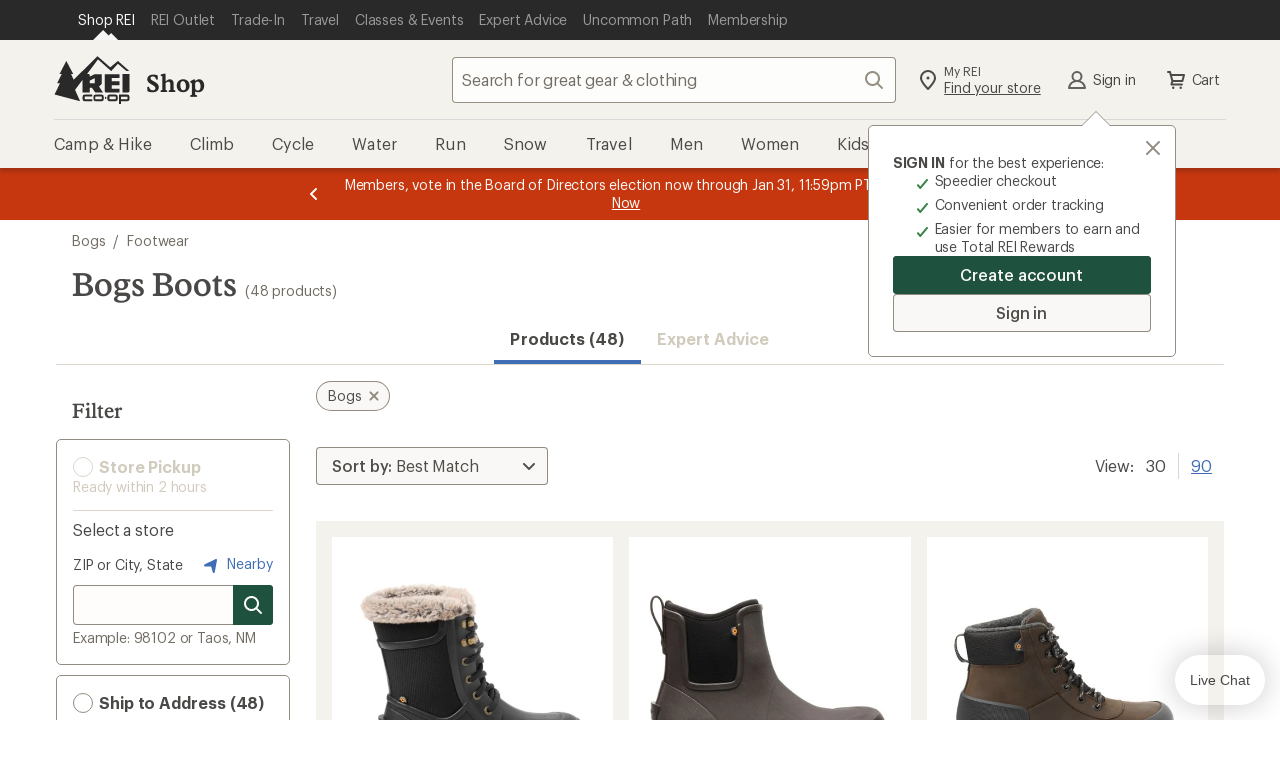

--- FILE ---
content_type: application/javascript
request_url: https://tags.tiqcdn.com/utag/rei/main/prod/utag.581.js?utv=ut4.49.202511142206
body_size: 2176
content:
//tealium universal tag - utag.581 ut4.0.202511142206, Copyright 2025 Tealium.com Inc. All Rights Reserved.
try{(function(id,loader){var u={'id':id};utag.o[loader].sender[id]=u;if(utag.ut===undefined){utag.ut={};}
var match=/ut\d\.(\d*)\..*/.exec(utag.cfg.v);if(utag.ut.loader===undefined||!match||parseInt(match[1])<41){u.loader=function(o,a,b,c,l,m){utag.DB(o);a=document;if(o.type=='iframe'){m=a.getElementById(o.id);if(m&&m.tagName=='IFRAME'){b=m;}else{b=a.createElement('iframe');}o.attrs=o.attrs||{};utag.ut.merge(o.attrs,{'height':'1','width':'1','style':'display:none'},0);}else if(o.type=='img'){utag.DB('Attach img: '+o.src);b=new Image();}else{b=a.createElement('script');b.language='javascript';b.type='text/javascript';b.async=1;b.charset='utf-8';}if(o.id){b.id=o.id;}for(l in utag.loader.GV(o.attrs)){b.setAttribute(l,o.attrs[l]);}b.setAttribute('src',o.src);if(typeof o.cb=='function'){if(b.addEventListener){b.addEventListener('load',function(){o.cb();},false);}else{b.onreadystatechange=function(){if(this.readyState=='complete'||this.readyState=='loaded'){this.onreadystatechange=null;o.cb();}};}}if(o.type!='img'&&!m){l=o.loc||'head';c=a.getElementsByTagName(l)[0];if(c){utag.DB('Attach to '+l+': '+o.src);if(l=='script'){c.parentNode.insertBefore(b,c);}else{c.appendChild(b);}}}};}else{u.loader=utag.ut.loader;}
if(utag.ut.typeOf===undefined){u.typeOf=function(e){return({}).toString.call(e).match(/\s([a-zA-Z]+)/)[1].toLowerCase();};}else{u.typeOf=utag.ut.typeOf;}
u.ev={'view':1,'link':1};u.initialized=false;u.scriptrequested=false;u.clearEmptyKeys=function(object){Object.keys(object).forEach(function(key){if(object[key]===''||object[key]===undefined){delete object[key];}});return object;};u.forceBoolean=function(input){var bool;if(typeof input==='boolean'){bool=input;}else if(typeof input==='string'&&input.toLowerCase()==='true'){bool=true;}else{bool=false;}
return bool;};u.map_func=function(arr,obj,item){var i=arr.shift();obj[i]=obj[i]||{};if(arr.length>0){u.map_func(arr,obj[i],item);}else{obj[i]=item;}};u.sumItems=function(arr){var totalItems=0;arr.forEach(function(arrayItem){totalItems+=parseInt(arrayItem);});return totalItems;};u.map={"af_event_name:content_view":"af_web_content_view","af_event_name:shop_add_to_cart":"af_web_add_to_cart","af_event_name:purchase":"af_web_purchase","af_event_name:initiated_checkout":"af_web_initiated_checkout","af_event_name:remove_from_cart":"af_web_remove_from_cart","af_event_name:addToWishlist":"af_web_add_to_wishlist","af_content_id":"af_web_content_view.af_content_id,af_web_add_to_wishlist.af_content_id,af_web_add_to_cart.af_content_id,af_web_remove_from_cart.af_content_id,af_web_initiated_checkout.af_content_id,af_web_purchase.af_content_id","af_content_type":"af_web_content_view.af_content_type,af_web_add_to_wishlist.af_content_type,af_web_add_to_cart.af_content_type,af_web_remove_from_cart.af_content_type,af_web_purchase.af_content_type,af_web_initiated_checkout.af_content_type","af_price":"af_web_initiated_checkout.af_price,af_web_content_view.af_price,af_web_add_to_wishlist.af_price,af_web_add_to_cart.af_price,af_web_purchase.af_price","af_quantity":"af_web_add_to_cart.af_quantity,af_web_initiated_checkout.af_quantity,af_web_purchase.af_quantity","af_receipt_id":"af_web_purchase.af_receipt_id","af_revenue":"af_web_purchase.af_revenue"};u.extend=[];u.loader_cb=function(){utag.DB('send:581:CALLBACK');u.initialized=true;if(u.data.event){u.data.event.forEach(function(event_name){var event_data={};var revenue=u.data.order_subtotal;var revenueCurrency=u.data.order_currency;if(typeof u.data[event_name]==='object'){Object.keys(u.data[event_name]).forEach(function(key){event_data[key]=u.data[event_name][key];});}
window.AF('pba','event',{eventType:'EVENT',eventName:String(event_name),eventValue:JSON.stringify(event_data),eventRevenue:revenue?revenue:undefined,eventRevenueCurrency:revenueCurrency===''?undefined:revenueCurrency});});}
utag.DB('send:581:CALLBACK:COMPLETE');};u.send=function(utag_event,data_layer){if(u.ev[utag_event]||u.ev.all!==undefined){utag.DB('send:581');utag.DB(data_layer);var a,b,c,f,i;a=utag_event;b=data_layer;u.data={base_url:'https://websdk.appsflyer.com/?st=banners,pba&',web_dev_key:'fbacd793-ac99-4889-962f-a85cdd42f8a2',your_banner_key:'c204d2a4-80f5-465c-b0ec-797a1e914b70',order_currency:'',order_subtotal:null,event:[]};utag.DB('send:581:EXTENSIONS');utag.DB(data_layer);c=[];Object.keys(utag.loader.GV(u.map)).forEach(function(mapping_key){if(data_layer[mapping_key]!==undefined&&data_layer[mapping_key]!==''){var destinations=u.map[mapping_key].split(',');destinations.forEach(function(parameter){if(u.data.hasOwnProperty(parameter)||parameter.indexOf('.')>-1){u.map_func(parameter.split('.'),u.data,data_layer[mapping_key]);}});}else{var event_destinations=mapping_key.split(':');if(event_destinations.length===2&&String(data_layer[event_destinations[0]])===String(event_destinations[1])){if(u.map[mapping_key]){u.data.event=u.data.event.concat(u.map[mapping_key].split(','));}}}});utag.DB('send:581:MAPPINGS');utag.DB(u.data);var eCommerceMapping=[{eCommerceData:b._csubtotal,name:'order_subtotal',isArray:false},{eCommerceData:b._ccurrency,name:'order_currency',isArray:false}];eCommerceMapping.forEach(function(dataObject){if(!dataObject.isArray){u.data[dataObject.name]=u.data[dataObject.name]||dataObject.eCommerceData||'';}else if(u.data[dataObject.name].length===0&&dataObject.eCommerceData!==undefined&&dataObject.isArray){u.data[dataObject.name]=dataObject.eCommerceData.slice(0);}});if(!u.data.web_dev_key){utag.DB(u.id+': Tag not fired: Required attribute web_dev_key not populated');return;}
if(!u.data.your_banner_key){utag.DB(u.id+': Tag not fired: Required attribute your_banner_key not populated');return;}
if(u.data.event.length===0&&data_layer._cevent!==undefined){u.data.event=(u.typeOf(data_layer._cevent)==='array')?data_layer._cevent.slice(0):[data_layer._cevent];}
if(u.initialized){u.loader_cb();}else{if(!u.scriptrequested){u.scriptrequested=true;!function(t,e,n,s,a,c,i,o,p){t.AppsFlyerSdkObject=a,t.AF=t.AF||function(){(t.AF.q=t.AF.q||[]).push([Date.now()].concat(Array.prototype.slice.call(arguments)))},t.AF.id=t.AF.id||i,t.AF.plugins={}}(window,document,"script",0,"AF","pba,banners",{pba:{webAppId:String(u.data.web_dev_key)},banners:{key:String(u.data.your_banner_key)}});window.AF('banners','showBanner');window.AF('pba','setCustomerUserId',String(u.data.web_dev_key));u.loader({'type':'script','src':u.data.base_url,'cb':u.loader_cb,'loc':'script','id':'utag_581','attrs':{}});}}
utag.DB('send:581:COMPLETE');}};utag.o[loader].loader.LOAD(id);}('581','rei.main'));}catch(error){utag.DB(error);}


--- FILE ---
content_type: text/javascript
request_url: https://www.rei.com/search-ui/assets/a4ddb7724782e9a54016.js
body_size: 24086
content:
/*! For license information please see a4ddb7724782e9a54016.js.LICENSE.txt */
(self.webpackChunk_rei_search_express_2=self.webpackChunk_rei_search_express_2||[]).push([[900],{67913:(t,e,r)=>{"use strict";var n=r(28651),o=r(26601),i=o(n("String.prototype.indexOf"));t.exports=function(t,e){var r=n(t,!!e);return"function"==typeof r&&i(t,".prototype.")>-1?o(r):r}},26601:(t,e,r)=>{"use strict";var n=r(5049),o=r(28651),i=r(86255),a=r(96785),c=o("%Function.prototype.apply%"),u=o("%Function.prototype.call%"),s=o("%Reflect.apply%",!0)||n.call(u,c),f=r(56649),p=o("%Math.max%");t.exports=function(t){if("function"!=typeof t)throw new a("a function is required");var e=s(n,u,arguments);return i(e,1+p(0,t.length-(arguments.length-1)),!0)};var l=function(){return s(n,c,arguments)};f?f(t.exports,"apply",{value:l}):t.exports.apply=l},32631:(t,e,r)=>{"use strict";var n=r(94578),o=r(68664),i=TypeError;t.exports=function(t){if(n(t))return t;throw new i(o(t)+" is not a function")}},58659:(t,e,r)=>{"use strict";var n=r(52906),o=String,i=TypeError;t.exports=function(t){if(n(t))return t;throw new i("Can't set "+o(t)+" as a prototype")}},34984:(t,e,r)=>{"use strict";var n=r(24517),o=String,i=TypeError;t.exports=function(t){if(n(t))return t;throw new i(o(t)+" is not an object")}},12636:(t,e,r)=>{"use strict";var n=r(98086),o=r(74841),i=r(45495),a=function(t){return function(e,r,a){var c=n(e),u=i(c);if(0===u)return!t&&-1;var s,f=o(a,u);if(t&&r!=r){for(;u>f;)if((s=c[f++])!=s)return!0}else for(;u>f;f++)if((t||f in c)&&c[f]===r)return t||f||0;return!t&&-1}};t.exports={includes:a(!0),indexOf:a(!1)}},42370:(t,e,r)=>{"use strict";var n=r(15567),o=r(59113),i=TypeError,a=Object.getOwnPropertyDescriptor,c=n&&!function(){if(void 0!==this)return!0;try{Object.defineProperty([],"length",{writable:!1}).length=1}catch(t){return t instanceof TypeError}}();t.exports=c?function(t,e){if(o(t)&&!a(t,"length").writable)throw new i("Cannot set read only .length");return t.length=e}:function(t,e){return t.length=e}},93975:(t,e,r)=>{"use strict";var n=r(38347),o=n({}.toString),i=n("".slice);t.exports=function(t){return i(o(t),8,-1)}},52564:(t,e,r)=>{"use strict";var n=r(24663),o=r(94578),i=r(93975),a=r(38688)("toStringTag"),c=Object,u="Arguments"===i(function(){return arguments}());t.exports=n?i:function(t){var e,r,n;return void 0===t?"Undefined":null===t?"Null":"string"==typeof(r=function(t,e){try{return t[e]}catch(t){}}(e=c(t),a))?r:u?i(e):"Object"===(n=i(e))&&o(e.callee)?"Arguments":n}},2675:(t,e,r)=>{"use strict";var n=r(20340),o=r(21594),i=r(72062),a=r(95892);t.exports=function(t,e,r){for(var c=o(e),u=a.f,s=i.f,f=0;f<c.length;f++){var p=c[f];n(t,p)||r&&n(r,p)||u(t,p,s(e,p))}}},48914:(t,e,r)=>{"use strict";var n=r(15567),o=r(95892),i=r(97841);t.exports=n?function(t,e,r){return o.f(t,e,i(1,r))}:function(t,e,r){return t[e]=r,t}},97841:t=>{"use strict";t.exports=function(t,e){return{enumerable:!(1&t),configurable:!(2&t),writable:!(4&t),value:e}}},16395:(t,e,r)=>{"use strict";var n=r(7344),o=r(95892);t.exports=function(t,e,r){return r.get&&n(r.get,e,{getter:!0}),r.set&&n(r.set,e,{setter:!0}),o.f(t,e,r)}},79855:(t,e,r)=>{"use strict";var n=r(94578),o=r(95892),i=r(7344),a=r(63036);t.exports=function(t,e,r,c){c||(c={});var u=c.enumerable,s=void 0!==c.name?c.name:e;if(n(r)&&i(r,s,c),c.global)u?t[e]=r:a(e,r);else{try{c.unsafe?t[e]&&(u=!0):delete t[e]}catch(t){}u?t[e]=r:o.f(t,e,{value:r,enumerable:!1,configurable:!c.nonConfigurable,writable:!c.nonWritable})}return t}},63036:(t,e,r)=>{"use strict";var n=r(32010),o=Object.defineProperty;t.exports=function(t,e){try{o(n,t,{value:e,configurable:!0,writable:!0})}catch(r){n[t]=e}return e}},10303:(t,e,r)=>{"use strict";var n=r(68664),o=TypeError;t.exports=function(t,e){if(!delete t[e])throw new o("Cannot delete property "+n(e)+" of "+n(t))}},15567:(t,e,r)=>{"use strict";var n=r(47044);t.exports=!n((function(){return 7!==Object.defineProperty({},1,{get:function(){return 7}})[1]}))},12072:(t,e,r)=>{"use strict";var n=r(32010),o=r(24517),i=n.document,a=o(i)&&o(i.createElement);t.exports=function(t){return a?i.createElement(t):{}}},61440:t=>{"use strict";var e=TypeError;t.exports=function(t){if(t>9007199254740991)throw e("Maximum allowed index exceeded");return t}},40715:t=>{"use strict";t.exports="undefined"!=typeof navigator&&String(navigator.userAgent)||""},70091:(t,e,r)=>{"use strict";var n,o,i=r(32010),a=r(40715),c=i.process,u=i.Deno,s=c&&c.versions||u&&u.version,f=s&&s.v8;f&&(o=(n=f.split("."))[0]>0&&n[0]<4?1:+(n[0]+n[1])),!o&&a&&(!(n=a.match(/Edge\/(\d+)/))||n[1]>=74)&&(n=a.match(/Chrome\/(\d+)/))&&(o=+n[1]),t.exports=o},2416:t=>{"use strict";t.exports=["constructor","hasOwnProperty","isPrototypeOf","propertyIsEnumerable","toLocaleString","toString","valueOf"]},52362:(t,e,r)=>{"use strict";var n=r(38347),o=Error,i=n("".replace),a=String(new o("zxcasd").stack),c=/\n\s*at [^:]*:[^\n]*/,u=c.test(a);t.exports=function(t,e){if(u&&"string"==typeof t&&!o.prepareStackTrace)for(;e--;)t=i(t,c,"");return t}},38708:(t,e,r)=>{"use strict";var n=r(48914),o=r(52362),i=r(45144),a=Error.captureStackTrace;t.exports=function(t,e,r,c){i&&(a?a(t,e):n(t,"stack",o(r,c)))}},45144:(t,e,r)=>{"use strict";var n=r(47044),o=r(97841);t.exports=!n((function(){var t=new Error("a");return!("stack"in t)||(Object.defineProperty(t,"stack",o(1,7)),7!==t.stack)}))},56475:(t,e,r)=>{"use strict";var n=r(32010),o=r(72062).f,i=r(48914),a=r(79855),c=r(63036),u=r(2675),s=r(39599);t.exports=function(t,e){var r,f,p,l,y,d=t.target,h=t.global,v=t.stat;if(r=h?n:v?n[d]||c(d,{}):n[d]&&n[d].prototype)for(f in e){if(l=e[f],p=t.dontCallGetSet?(y=o(r,f))&&y.value:r[f],!s(h?f:d+(v?".":"#")+f,t.forced)&&void 0!==p){if(typeof l==typeof p)continue;u(l,p)}(t.sham||p&&p.sham)&&i(l,"sham",!0),a(r,f,l,t)}}},47044:t=>{"use strict";t.exports=function(t){try{return!!t()}catch(t){return!0}}},58448:(t,e,r)=>{"use strict";var n=r(3081),o=Function.prototype,i=o.apply,a=o.call;t.exports="object"==typeof Reflect&&Reflect.apply||(n?a.bind(i):function(){return a.apply(i,arguments)})},3081:(t,e,r)=>{"use strict";var n=r(47044);t.exports=!n((function(){var t=function(){}.bind();return"function"!=typeof t||t.hasOwnProperty("prototype")}))},2834:(t,e,r)=>{"use strict";var n=r(3081),o=Function.prototype.call;t.exports=n?o.bind(o):function(){return o.apply(o,arguments)}},7081:(t,e,r)=>{"use strict";var n=r(15567),o=r(20340),i=Function.prototype,a=n&&Object.getOwnPropertyDescriptor,c=o(i,"name"),u=c&&"something"===function(){}.name,s=c&&(!n||n&&a(i,"name").configurable);t.exports={EXISTS:c,PROPER:u,CONFIGURABLE:s}},6279:(t,e,r)=>{"use strict";var n=r(38347),o=r(32631);t.exports=function(t,e,r){try{return n(o(Object.getOwnPropertyDescriptor(t,e)[r]))}catch(t){}}},38347:(t,e,r)=>{"use strict";var n=r(3081),o=Function.prototype,i=o.call,a=n&&o.bind.bind(i,i);t.exports=n?a:function(t){return function(){return i.apply(t,arguments)}}},38486:(t,e,r)=>{"use strict";var n=r(32010),o=r(94578);t.exports=function(t,e){return arguments.length<2?(r=n[t],o(r)?r:void 0):n[t]&&n[t][e];var r}},51839:(t,e,r)=>{"use strict";var n=r(32631),o=r(35576);t.exports=function(t,e){var r=t[e];return o(r)?void 0:n(r)}},32010:function(t,e,r){"use strict";var n=function(t){return t&&t.Math===Math&&t};t.exports=n("object"==typeof globalThis&&globalThis)||n("object"==typeof window&&window)||n("object"==typeof self&&self)||n("object"==typeof r.g&&r.g)||n("object"==typeof this&&this)||function(){return this}()||Function("return this")()},20340:(t,e,r)=>{"use strict";var n=r(38347),o=r(43162),i=n({}.hasOwnProperty);t.exports=Object.hasOwn||function(t,e){return i(o(t),e)}},90682:t=>{"use strict";t.exports={}},18904:(t,e,r)=>{"use strict";var n=r(15567),o=r(47044),i=r(12072);t.exports=!n&&!o((function(){return 7!==Object.defineProperty(i("div"),"a",{get:function(){return 7}}).a}))},7514:(t,e,r)=>{"use strict";var n=r(38347),o=r(47044),i=r(93975),a=Object,c=n("".split);t.exports=o((function(){return!a("z").propertyIsEnumerable(0)}))?function(t){return"String"===i(t)?c(t,""):a(t)}:a},51868:(t,e,r)=>{"use strict";var n=r(94578),o=r(24517),i=r(3840);t.exports=function(t,e,r){var a,c;return i&&n(a=e.constructor)&&a!==r&&o(c=a.prototype)&&c!==r.prototype&&i(t,c),t}},10447:(t,e,r)=>{"use strict";var n=r(38347),o=r(94578),i=r(55480),a=n(Function.toString);o(i.inspectSource)||(i.inspectSource=function(t){return a(t)}),t.exports=i.inspectSource},87811:(t,e,r)=>{"use strict";var n=r(24517),o=r(48914);t.exports=function(t,e){n(e)&&"cause"in e&&o(t,"cause",e.cause)}},70172:(t,e,r)=>{"use strict";var n,o,i,a=r(2591),c=r(32010),u=r(24517),s=r(48914),f=r(20340),p=r(55480),l=r(82194),y=r(90682),d="Object already initialized",h=c.TypeError,v=c.WeakMap;if(a||p.state){var g=p.state||(p.state=new v);g.get=g.get,g.has=g.has,g.set=g.set,n=function(t,e){if(g.has(t))throw new h(d);return e.facade=t,g.set(t,e),e},o=function(t){return g.get(t)||{}},i=function(t){return g.has(t)}}else{var m=l("state");y[m]=!0,n=function(t,e){if(f(t,m))throw new h(d);return e.facade=t,s(t,m,e),e},o=function(t){return f(t,m)?t[m]:{}},i=function(t){return f(t,m)}}t.exports={set:n,get:o,has:i,enforce:function(t){return i(t)?o(t):n(t,{})},getterFor:function(t){return function(e){var r;if(!u(e)||(r=o(e)).type!==t)throw new h("Incompatible receiver, "+t+" required");return r}}}},59113:(t,e,r)=>{"use strict";var n=r(93975);t.exports=Array.isArray||function(t){return"Array"===n(t)}},94578:t=>{"use strict";var e="object"==typeof document&&document.all;t.exports=void 0===e&&void 0!==e?function(t){return"function"==typeof t||t===e}:function(t){return"function"==typeof t}},39599:(t,e,r)=>{"use strict";var n=r(47044),o=r(94578),i=/#|\.prototype\./,a=function(t,e){var r=u[c(t)];return r===f||r!==s&&(o(e)?n(e):!!e)},c=a.normalize=function(t){return String(t).replace(i,".").toLowerCase()},u=a.data={},s=a.NATIVE="N",f=a.POLYFILL="P";t.exports=a},35576:t=>{"use strict";t.exports=function(t){return null==t}},24517:(t,e,r)=>{"use strict";var n=r(94578);t.exports=function(t){return"object"==typeof t?null!==t:n(t)}},52906:(t,e,r)=>{"use strict";var n=r(24517);t.exports=function(t){return n(t)||null===t}},63432:t=>{"use strict";t.exports=!1},46290:(t,e,r)=>{"use strict";var n=r(38486),o=r(94578),i=r(70176),a=r(9567),c=Object;t.exports=a?function(t){return"symbol"==typeof t}:function(t){var e=n("Symbol");return o(e)&&i(e.prototype,c(t))}},45495:(t,e,r)=>{"use strict";var n=r(23417);t.exports=function(t){return n(t.length)}},7344:(t,e,r)=>{"use strict";var n=r(38347),o=r(47044),i=r(94578),a=r(20340),c=r(15567),u=r(7081).CONFIGURABLE,s=r(10447),f=r(70172),p=f.enforce,l=f.get,y=String,d=Object.defineProperty,h=n("".slice),v=n("".replace),g=n([].join),m=c&&!o((function(){return 8!==d((function(){}),"length",{value:8}).length})),b=String(String).split("String"),w=t.exports=function(t,e,r){"Symbol("===h(y(e),0,7)&&(e="["+v(y(e),/^Symbol\(([^)]*)\).*$/,"$1")+"]"),r&&r.getter&&(e="get "+e),r&&r.setter&&(e="set "+e),(!a(t,"name")||u&&t.name!==e)&&(c?d(t,"name",{value:e,configurable:!0}):t.name=e),m&&r&&a(r,"arity")&&t.length!==r.arity&&d(t,"length",{value:r.arity});try{r&&a(r,"constructor")&&r.constructor?c&&d(t,"prototype",{writable:!1}):t.prototype&&(t.prototype=void 0)}catch(t){}var n=p(t);return a(n,"source")||(n.source=g(b,"string"==typeof e?e:"")),t};Function.prototype.toString=w((function(){return i(this)&&l(this).source||s(this)}),"toString")},52384:t=>{"use strict";var e=Math.ceil,r=Math.floor;t.exports=Math.trunc||function(t){var n=+t;return(n>0?r:e)(n)}},86392:(t,e,r)=>{"use strict";var n=r(25096);t.exports=function(t,e){return void 0===t?arguments.length<2?"":e:n(t)}},95892:(t,e,r)=>{"use strict";var n=r(15567),o=r(18904),i=r(59757),a=r(34984),c=r(63918),u=TypeError,s=Object.defineProperty,f=Object.getOwnPropertyDescriptor,p="enumerable",l="configurable",y="writable";e.f=n?i?function(t,e,r){if(a(t),e=c(e),a(r),"function"==typeof t&&"prototype"===e&&"value"in r&&y in r&&!r[y]){var n=f(t,e);n&&n[y]&&(t[e]=r.value,r={configurable:l in r?r[l]:n[l],enumerable:p in r?r[p]:n[p],writable:!1})}return s(t,e,r)}:s:function(t,e,r){if(a(t),e=c(e),a(r),o)try{return s(t,e,r)}catch(t){}if("get"in r||"set"in r)throw new u("Accessors not supported");return"value"in r&&(t[e]=r.value),t}},72062:(t,e,r)=>{"use strict";var n=r(15567),o=r(2834),i=r(55574),a=r(97841),c=r(98086),u=r(63918),s=r(20340),f=r(18904),p=Object.getOwnPropertyDescriptor;e.f=n?p:function(t,e){if(t=c(t),e=u(e),f)try{return p(t,e)}catch(t){}if(s(t,e))return a(!o(i.f,t,e),t[e])}},6611:(t,e,r)=>{"use strict";var n=r(64429),o=r(2416).concat("length","prototype");e.f=Object.getOwnPropertyNames||function(t){return n(t,o)}},61146:(t,e)=>{"use strict";e.f=Object.getOwnPropertySymbols},70176:(t,e,r)=>{"use strict";var n=r(38347);t.exports=n({}.isPrototypeOf)},64429:(t,e,r)=>{"use strict";var n=r(38347),o=r(20340),i=r(98086),a=r(12636).indexOf,c=r(90682),u=n([].push);t.exports=function(t,e){var r,n=i(t),s=0,f=[];for(r in n)!o(c,r)&&o(n,r)&&u(f,r);for(;e.length>s;)o(n,r=e[s++])&&(~a(f,r)||u(f,r));return f}},55574:(t,e)=>{"use strict";var r={}.propertyIsEnumerable,n=Object.getOwnPropertyDescriptor,o=n&&!r.call({1:2},1);e.f=o?function(t){var e=n(this,t);return!!e&&e.enumerable}:r},3840:(t,e,r)=>{"use strict";var n=r(6279),o=r(24517),i=r(83943),a=r(58659);t.exports=Object.setPrototypeOf||("__proto__"in{}?function(){var t,e=!1,r={};try{(t=n(Object.prototype,"__proto__","set"))(r,[]),e=r instanceof Array}catch(t){}return function(r,n){return i(r),a(n),o(r)?(e?t(r,n):r.__proto__=n,r):r}}():void 0)},39629:(t,e,r)=>{"use strict";var n=r(2834),o=r(94578),i=r(24517),a=TypeError;t.exports=function(t,e){var r,c;if("string"===e&&o(r=t.toString)&&!i(c=n(r,t)))return c;if(o(r=t.valueOf)&&!i(c=n(r,t)))return c;if("string"!==e&&o(r=t.toString)&&!i(c=n(r,t)))return c;throw new a("Can't convert object to primitive value")}},21594:(t,e,r)=>{"use strict";var n=r(38486),o=r(38347),i=r(6611),a=r(61146),c=r(34984),u=o([].concat);t.exports=n("Reflect","ownKeys")||function(t){var e=i.f(c(t)),r=a.f;return r?u(e,r(t)):e}},40997:(t,e,r)=>{"use strict";var n=r(95892).f;t.exports=function(t,e,r){r in t||n(t,r,{configurable:!0,get:function(){return e[r]},set:function(t){e[r]=t}})}},83943:(t,e,r)=>{"use strict";var n=r(35576),o=TypeError;t.exports=function(t){if(n(t))throw new o("Can't call method on "+t);return t}},82194:(t,e,r)=>{"use strict";var n=r(464),o=r(46859),i=n("keys");t.exports=function(t){return i[t]||(i[t]=o(t))}},55480:(t,e,r)=>{"use strict";var n=r(63432),o=r(32010),i=r(63036),a="__core-js_shared__",c=t.exports=o[a]||i(a,{});(c.versions||(c.versions=[])).push({version:"3.37.1",mode:n?"pure":"global",copyright:"© 2014-2024 Denis Pushkarev (zloirock.ru)",license:"https://github.com/zloirock/core-js/blob/v3.37.1/LICENSE",source:"https://github.com/zloirock/core-js"})},464:(t,e,r)=>{"use strict";var n=r(55480);t.exports=function(t,e){return n[t]||(n[t]=e||{})}},8302:(t,e,r)=>{"use strict";var n=r(70091),o=r(47044),i=r(32010).String;t.exports=!!Object.getOwnPropertySymbols&&!o((function(){var t=Symbol("symbol detection");return!i(t)||!(Object(t)instanceof Symbol)||!Symbol.sham&&n&&n<41}))},74841:(t,e,r)=>{"use strict";var n=r(26882),o=Math.max,i=Math.min;t.exports=function(t,e){var r=n(t);return r<0?o(r+e,0):i(r,e)}},98086:(t,e,r)=>{"use strict";var n=r(7514),o=r(83943);t.exports=function(t){return n(o(t))}},26882:(t,e,r)=>{"use strict";var n=r(52384);t.exports=function(t){var e=+t;return e!=e||0===e?0:n(e)}},23417:(t,e,r)=>{"use strict";var n=r(26882),o=Math.min;t.exports=function(t){var e=n(t);return e>0?o(e,9007199254740991):0}},43162:(t,e,r)=>{"use strict";var n=r(83943),o=Object;t.exports=function(t){return o(n(t))}},2644:(t,e,r)=>{"use strict";var n=r(2834),o=r(24517),i=r(46290),a=r(51839),c=r(39629),u=r(38688),s=TypeError,f=u("toPrimitive");t.exports=function(t,e){if(!o(t)||i(t))return t;var r,u=a(t,f);if(u){if(void 0===e&&(e="default"),r=n(u,t,e),!o(r)||i(r))return r;throw new s("Can't convert object to primitive value")}return void 0===e&&(e="number"),c(t,e)}},63918:(t,e,r)=>{"use strict";var n=r(2644),o=r(46290);t.exports=function(t){var e=n(t,"string");return o(e)?e:e+""}},24663:(t,e,r)=>{"use strict";var n={};n[r(38688)("toStringTag")]="z",t.exports="[object z]"===String(n)},25096:(t,e,r)=>{"use strict";var n=r(52564),o=String;t.exports=function(t){if("Symbol"===n(t))throw new TypeError("Cannot convert a Symbol value to a string");return o(t)}},68664:t=>{"use strict";var e=String;t.exports=function(t){try{return e(t)}catch(t){return"Object"}}},46859:(t,e,r)=>{"use strict";var n=r(38347),o=0,i=Math.random(),a=n(1..toString);t.exports=function(t){return"Symbol("+(void 0===t?"":t)+")_"+a(++o+i,36)}},9567:(t,e,r)=>{"use strict";var n=r(8302);t.exports=n&&!Symbol.sham&&"symbol"==typeof Symbol.iterator},59757:(t,e,r)=>{"use strict";var n=r(15567),o=r(47044);t.exports=n&&o((function(){return 42!==Object.defineProperty((function(){}),"prototype",{value:42,writable:!1}).prototype}))},25051:t=>{"use strict";var e=TypeError;t.exports=function(t,r){if(t<r)throw new e("Not enough arguments");return t}},2591:(t,e,r)=>{"use strict";var n=r(32010),o=r(94578),i=n.WeakMap;t.exports=o(i)&&/native code/.test(String(i))},38688:(t,e,r)=>{"use strict";var n=r(32010),o=r(464),i=r(20340),a=r(46859),c=r(8302),u=r(9567),s=n.Symbol,f=o("wks"),p=u?s.for||s:s&&s.withoutSetter||a;t.exports=function(t){return i(f,t)||(f[t]=c&&i(s,t)?s[t]:p("Symbol."+t)),f[t]}},72566:(t,e,r)=>{"use strict";var n=r(38486),o=r(20340),i=r(48914),a=r(70176),c=r(3840),u=r(2675),s=r(40997),f=r(51868),p=r(86392),l=r(87811),y=r(38708),d=r(15567),h=r(63432);t.exports=function(t,e,r,v){var g="stackTraceLimit",m=v?2:1,b=t.split("."),w=b[b.length-1],x=n.apply(null,b);if(x){var S=x.prototype;if(!h&&o(S,"cause")&&delete S.cause,!r)return x;var O=n("Error"),E=e((function(t,e){var r=p(v?e:t,void 0),n=v?new x(t):new x;return void 0!==r&&i(n,"message",r),y(n,E,n.stack,2),this&&a(S,this)&&f(n,this,E),arguments.length>m&&l(n,arguments[m]),n}));if(E.prototype=S,"Error"!==w?c?c(E,O):u(E,O,{name:!0}):d&&g in x&&(s(E,x,g),s(E,x,"prepareStackTrace")),u(E,x),!h)try{S.name!==w&&i(S,"name",w),S.constructor=E}catch(t){}return E}}},52665:(t,e,r)=>{"use strict";var n=r(56475),o=r(43162),i=r(45495),a=r(42370),c=r(61440);n({target:"Array",proto:!0,arity:1,forced:r(47044)((function(){return 4294967297!==[].push.call({length:4294967296},1)}))||!function(){try{Object.defineProperty([],"length",{writable:!1}).push()}catch(t){return t instanceof TypeError}}()},{push:function(t){var e=o(this),r=i(e),n=arguments.length;c(r+n);for(var u=0;u<n;u++)e[r]=arguments[u],r++;return a(e,r),r}})},93284:(t,e,r)=>{"use strict";var n=r(56475),o=r(43162),i=r(45495),a=r(42370),c=r(10303),u=r(61440);n({target:"Array",proto:!0,arity:1,forced:1!==[].unshift(0)||!function(){try{Object.defineProperty([],"length",{writable:!1}).unshift()}catch(t){return t instanceof TypeError}}()},{unshift:function(t){var e=o(this),r=i(e),n=arguments.length;if(n){u(r+n);for(var s=r;s--;){var f=s+n;s in e?e[f]=e[s]:c(e,f)}for(var p=0;p<n;p++)e[p]=arguments[p]}return a(e,r+n)}})},3877:(t,e,r)=>{"use strict";var n=r(56475),o=r(32010),i=r(58448),a=r(72566),c="WebAssembly",u=o[c],s=7!==new Error("e",{cause:7}).cause,f=function(t,e){var r={};r[t]=a(t,e,s),n({global:!0,constructor:!0,arity:1,forced:s},r)},p=function(t,e){if(u&&u[t]){var r={};r[t]=a(c+"."+t,e,s),n({target:c,stat:!0,constructor:!0,arity:1,forced:s},r)}};f("Error",(function(t){return function(e){return i(t,this,arguments)}})),f("EvalError",(function(t){return function(e){return i(t,this,arguments)}})),f("RangeError",(function(t){return function(e){return i(t,this,arguments)}})),f("ReferenceError",(function(t){return function(e){return i(t,this,arguments)}})),f("SyntaxError",(function(t){return function(e){return i(t,this,arguments)}})),f("TypeError",(function(t){return function(e){return i(t,this,arguments)}})),f("URIError",(function(t){return function(e){return i(t,this,arguments)}})),p("CompileError",(function(t){return function(e){return i(t,this,arguments)}})),p("LinkError",(function(t){return function(e){return i(t,this,arguments)}})),p("RuntimeError",(function(t){return function(e){return i(t,this,arguments)}}))},60346:(t,e,r)=>{"use strict";var n=r(79855),o=r(38347),i=r(25096),a=r(25051),c=URLSearchParams,u=c.prototype,s=o(u.append),f=o(u.delete),p=o(u.forEach),l=o([].push),y=new c("a=1&a=2&b=3");y.delete("a",1),y.delete("b",void 0),y+""!="a=2"&&n(u,"delete",(function(t){var e=arguments.length,r=e<2?void 0:arguments[1];if(e&&void 0===r)return f(this,t);var n=[];p(this,(function(t,e){l(n,{key:e,value:t})})),a(e,1);for(var o,c=i(t),u=i(r),y=0,d=0,h=!1,v=n.length;y<v;)o=n[y++],h||o.key===c?(h=!0,f(this,o.key)):d++;for(;d<v;)(o=n[d++]).key===c&&o.value===u||s(this,o.key,o.value)}),{enumerable:!0,unsafe:!0})},35705:(t,e,r)=>{"use strict";var n=r(79855),o=r(38347),i=r(25096),a=r(25051),c=URLSearchParams,u=c.prototype,s=o(u.getAll),f=o(u.has),p=new c("a=1");!p.has("a",2)&&p.has("a",void 0)||n(u,"has",(function(t){var e=arguments.length,r=e<2?void 0:arguments[1];if(e&&void 0===r)return f(this,t);var n=s(this,t);a(e,1);for(var o=i(r),c=0;c<n.length;)if(n[c++]===o)return!0;return!1}),{enumerable:!0,unsafe:!0})},31164:(t,e,r)=>{"use strict";var n=r(15567),o=r(38347),i=r(16395),a=URLSearchParams.prototype,c=o(a.forEach);n&&!("size"in a)&&i(a,"size",{get:function(){var t=0;return c(this,(function(){t++})),t},configurable:!0,enumerable:!0})},44850:t=>{t.exports=function(t){var e=new Date(t.getTime()),r=e.getTimezoneOffset();return e.setSeconds(0,0),6e4*r+e.getTime()%6e4}},64508:(t,e,r)=>{var n=r(42093);t.exports=function(t,e){var r=n(t),o=n(e),i=r.getTime()-6e4*r.getTimezoneOffset(),a=o.getTime()-6e4*o.getTimezoneOffset();return Math.round((i-a)/864e5)}},64019:(t,e,r)=>{var n=r(23809),o=r(78935),i=r(75314),a=r(58071),c=r(56557),u=r(88748),s={M:function(t){return t.getMonth()+1},MM:function(t){return p(t.getMonth()+1,2)},Q:function(t){return Math.ceil((t.getMonth()+1)/3)},D:function(t){return t.getDate()},DD:function(t){return p(t.getDate(),2)},DDD:function(t){return n(t)},DDDD:function(t){return p(n(t),3)},d:function(t){return t.getDay()},E:function(t){return t.getDay()||7},W:function(t){return o(t)},WW:function(t){return p(o(t),2)},YY:function(t){return p(t.getFullYear(),4).substr(2)},YYYY:function(t){return p(t.getFullYear(),4)},GG:function(t){return String(i(t)).substr(2)},GGGG:function(t){return i(t)},H:function(t){return t.getHours()},HH:function(t){return p(t.getHours(),2)},h:function(t){var e=t.getHours();return 0===e?12:e>12?e%12:e},hh:function(t){return p(s.h(t),2)},m:function(t){return t.getMinutes()},mm:function(t){return p(t.getMinutes(),2)},s:function(t){return t.getSeconds()},ss:function(t){return p(t.getSeconds(),2)},S:function(t){return Math.floor(t.getMilliseconds()/100)},SS:function(t){return p(Math.floor(t.getMilliseconds()/10),2)},SSS:function(t){return p(t.getMilliseconds(),3)},Z:function(t){return f(t.getTimezoneOffset(),":")},ZZ:function(t){return f(t.getTimezoneOffset())},X:function(t){return Math.floor(t.getTime()/1e3)},x:function(t){return t.getTime()}};function f(t,e){e=e||"";var r=t>0?"-":"+",n=Math.abs(t),o=n%60;return r+p(Math.floor(n/60),2)+e+p(o,2)}function p(t,e){for(var r=Math.abs(t).toString();r.length<e;)r="0"+r;return r}t.exports=function(t,e,r){var n=e?String(e):"YYYY-MM-DDTHH:mm:ss.SSSZ",o=(r||{}).locale,i=u.format.formatters,f=u.format.formattingTokensRegExp;o&&o.format&&o.format.formatters&&(i=o.format.formatters,o.format.formattingTokensRegExp&&(f=o.format.formattingTokensRegExp));var p=a(t);return c(p)?function(t,e,r){var n,o,i,a=t.match(r),c=a.length;for(n=0;n<c;n++)o=e[a[n]]||s[a[n]],a[n]=o||((i=a[n]).match(/\[[\s\S]/)?i.replace(/^\[|]$/g,""):i.replace(/\\/g,""));return function(t){for(var e="",r=0;r<c;r++)a[r]instanceof Function?e+=a[r](t,s):e+=a[r];return e}}(n,i,f)(p):"Invalid Date"}},23809:(t,e,r)=>{var n=r(58071),o=r(35572),i=r(64508);t.exports=function(t){var e=n(t);return i(e,o(e))+1}},78935:(t,e,r)=>{var n=r(58071),o=r(20599),i=r(6002);t.exports=function(t){var e=n(t),r=o(e).getTime()-i(e).getTime();return Math.round(r/6048e5)+1}},75314:(t,e,r)=>{var n=r(58071),o=r(20599);t.exports=function(t){var e=n(t),r=e.getFullYear(),i=new Date(0);i.setFullYear(r+1,0,4),i.setHours(0,0,0,0);var a=o(i),c=new Date(0);c.setFullYear(r,0,4),c.setHours(0,0,0,0);var u=o(c);return e.getTime()>=a.getTime()?r+1:e.getTime()>=u.getTime()?r:r-1}},45733:t=>{t.exports=function(t){return t instanceof Date}},1041:(t,e,r)=>{var n=r(58071);t.exports=function(t,e){var r=n(t),o=n(e);return r.getFullYear()===o.getFullYear()}},56557:(t,e,r)=>{var n=r(45733);t.exports=function(t){if(n(t))return!isNaN(t);throw new TypeError(toString.call(t)+" is not an instance of Date")}},79564:t=>{var e=["M","MM","Q","D","DD","DDD","DDDD","d","E","W","WW","YY","YYYY","GG","GGGG","H","HH","h","hh","m","mm","s","ss","S","SS","SSS","Z","ZZ","X","x"];t.exports=function(t){var r=[];for(var n in t)t.hasOwnProperty(n)&&r.push(n);var o=e.concat(r).sort().reverse();return new RegExp("(\\[[^\\[]*\\])|(\\\\)?("+o.join("|")+"|.)","g")}},37840:t=>{t.exports=function(){var t={lessThanXSeconds:{one:"less than a second",other:"less than {{count}} seconds"},xSeconds:{one:"1 second",other:"{{count}} seconds"},halfAMinute:"half a minute",lessThanXMinutes:{one:"less than a minute",other:"less than {{count}} minutes"},xMinutes:{one:"1 minute",other:"{{count}} minutes"},aboutXHours:{one:"about 1 hour",other:"about {{count}} hours"},xHours:{one:"1 hour",other:"{{count}} hours"},xDays:{one:"1 day",other:"{{count}} days"},aboutXMonths:{one:"about 1 month",other:"about {{count}} months"},xMonths:{one:"1 month",other:"{{count}} months"},aboutXYears:{one:"about 1 year",other:"about {{count}} years"},xYears:{one:"1 year",other:"{{count}} years"},overXYears:{one:"over 1 year",other:"over {{count}} years"},almostXYears:{one:"almost 1 year",other:"almost {{count}} years"}};return{localize:function(e,r,n){var o;return n=n||{},o="string"==typeof t[e]?t[e]:1===r?t[e].one:t[e].other.replace("{{count}}",r),n.addSuffix?n.comparison>0?"in "+o:o+" ago":o}}}},31706:(t,e,r)=>{var n=r(79564);t.exports=function(){var t=["Jan","Feb","Mar","Apr","May","Jun","Jul","Aug","Sep","Oct","Nov","Dec"],e=["January","February","March","April","May","June","July","August","September","October","November","December"],r=["Su","Mo","Tu","We","Th","Fr","Sa"],o=["Sun","Mon","Tue","Wed","Thu","Fri","Sat"],i=["Sunday","Monday","Tuesday","Wednesday","Thursday","Friday","Saturday"],a=["AM","PM"],c=["am","pm"],u=["a.m.","p.m."],s={MMM:function(e){return t[e.getMonth()]},MMMM:function(t){return e[t.getMonth()]},dd:function(t){return r[t.getDay()]},ddd:function(t){return o[t.getDay()]},dddd:function(t){return i[t.getDay()]},A:function(t){return t.getHours()/12>=1?a[1]:a[0]},a:function(t){return t.getHours()/12>=1?c[1]:c[0]},aa:function(t){return t.getHours()/12>=1?u[1]:u[0]}};return["M","D","DDD","d","Q","W"].forEach((function(t){s[t+"o"]=function(e,r){return function(t){var e=t%100;if(e>20||e<10)switch(e%10){case 1:return t+"st";case 2:return t+"nd";case 3:return t+"rd"}return t+"th"}(r[t](e))}})),{formatters:s,formattingTokensRegExp:n(s)}}},88748:(t,e,r)=>{var n=r(37840),o=r(31706);t.exports={distanceInWords:n(),format:o()}},58071:(t,e,r)=>{var n=r(44850),o=r(45733),i=36e5,a=6e4,c=/[T ]/,u=/:/,s=/^(\d{2})$/,f=[/^([+-]\d{2})$/,/^([+-]\d{3})$/,/^([+-]\d{4})$/],p=/^(\d{4})/,l=[/^([+-]\d{4})/,/^([+-]\d{5})/,/^([+-]\d{6})/],y=/^-(\d{2})$/,d=/^-?(\d{3})$/,h=/^-?(\d{2})-?(\d{2})$/,v=/^-?W(\d{2})$/,g=/^-?W(\d{2})-?(\d{1})$/,m=/^(\d{2}([.,]\d*)?)$/,b=/^(\d{2}):?(\d{2}([.,]\d*)?)$/,w=/^(\d{2}):?(\d{2}):?(\d{2}([.,]\d*)?)$/,x=/([Z+-].*)$/,S=/^(Z)$/,O=/^([+-])(\d{2})$/,E=/^([+-])(\d{2}):?(\d{2})$/;function A(t,e,r){e=e||0,r=r||0;var n=new Date(0);n.setUTCFullYear(t,0,4);var o=7*e+r+1-(n.getUTCDay()||7);return n.setUTCDate(n.getUTCDate()+o),n}t.exports=function(t,e){if(o(t))return new Date(t.getTime());if("string"!=typeof t)return new Date(t);var r=(e||{}).additionalDigits;r=null==r?2:Number(r);var j,P,D,k=function(t){var e,r={},n=t.split(c);if(u.test(n[0])?(r.date=null,e=n[0]):(r.date=n[0],e=n[1]),e){var o=x.exec(e);o?(r.time=e.replace(o[1],""),r.timezone=o[1]):r.time=e}return r}(t),_=function(t,e){var r,n=f[e],o=l[e];if(r=p.exec(t)||o.exec(t)){var i=r[1];return{year:parseInt(i,10),restDateString:t.slice(i.length)}}if(r=s.exec(t)||n.exec(t)){var a=r[1];return{year:100*parseInt(a,10),restDateString:t.slice(a.length)}}return{year:null}}(k.date,r),T=_.year,I=function(t,e){if(null===e)return null;var r,n,o;if(0===t.length)return(n=new Date(0)).setUTCFullYear(e),n;if(r=y.exec(t))return n=new Date(0),o=parseInt(r[1],10)-1,n.setUTCFullYear(e,o),n;if(r=d.exec(t)){n=new Date(0);var i=parseInt(r[1],10);return n.setUTCFullYear(e,0,i),n}if(r=h.exec(t)){n=new Date(0),o=parseInt(r[1],10)-1;var a=parseInt(r[2],10);return n.setUTCFullYear(e,o,a),n}return(r=v.exec(t))?A(e,parseInt(r[1],10)-1):(r=g.exec(t))?A(e,parseInt(r[1],10)-1,parseInt(r[2],10)-1):null}(_.restDateString,T);if(I){var M,R=I.getTime(),F=0;if(k.time&&(F=function(t){var e,r,n;if(e=m.exec(t))return(r=parseFloat(e[1].replace(",",".")))%24*i;if(e=b.exec(t))return r=parseInt(e[1],10),n=parseFloat(e[2].replace(",",".")),r%24*i+n*a;if(e=w.exec(t)){r=parseInt(e[1],10),n=parseInt(e[2],10);var o=parseFloat(e[3].replace(",","."));return r%24*i+n*a+1e3*o}return null}(k.time)),k.timezone)j=k.timezone,M=((P=S.exec(j))?0:(P=O.exec(j))?(D=60*parseInt(P[2],10),"+"===P[1]?-D:D):(P=E.exec(j))?(D=60*parseInt(P[2],10)+parseInt(P[3],10),"+"===P[1]?-D:D):0)*a;else{var N=R+F,C=new Date(N);M=n(C);var H=new Date(N);H.setDate(C.getDate()+1);var U=n(H)-n(C);U>0&&(M+=U)}return new Date(R+F+M)}return new Date(t)}},42093:(t,e,r)=>{var n=r(58071);t.exports=function(t){var e=n(t);return e.setHours(0,0,0,0),e}},20599:(t,e,r)=>{var n=r(17701);t.exports=function(t){return n(t,{weekStartsOn:1})}},6002:(t,e,r)=>{var n=r(75314),o=r(20599);t.exports=function(t){var e=n(t),r=new Date(0);return r.setFullYear(e,0,4),r.setHours(0,0,0,0),o(r)}},17701:(t,e,r)=>{var n=r(58071);t.exports=function(t,e){var r=e&&Number(e.weekStartsOn)||0,o=n(t),i=o.getDay(),a=(i<r?7:0)+i-r;return o.setDate(o.getDate()-a),o.setHours(0,0,0,0),o}},35572:(t,e,r)=>{var n=r(58071);t.exports=function(t){var e=n(t),r=new Date(0);return r.setFullYear(e.getFullYear(),0,1),r.setHours(0,0,0,0),r}},89295:(t,e,r)=>{"use strict";var n=r(56649),o=r(57770),i=r(96785),a=r(68109);t.exports=function(t,e,r){if(!t||"object"!=typeof t&&"function"!=typeof t)throw new i("`obj` must be an object or a function`");if("string"!=typeof e&&"symbol"!=typeof e)throw new i("`property` must be a string or a symbol`");if(arguments.length>3&&"boolean"!=typeof arguments[3]&&null!==arguments[3])throw new i("`nonEnumerable`, if provided, must be a boolean or null");if(arguments.length>4&&"boolean"!=typeof arguments[4]&&null!==arguments[4])throw new i("`nonWritable`, if provided, must be a boolean or null");if(arguments.length>5&&"boolean"!=typeof arguments[5]&&null!==arguments[5])throw new i("`nonConfigurable`, if provided, must be a boolean or null");if(arguments.length>6&&"boolean"!=typeof arguments[6])throw new i("`loose`, if provided, must be a boolean");var c=arguments.length>3?arguments[3]:null,u=arguments.length>4?arguments[4]:null,s=arguments.length>5?arguments[5]:null,f=arguments.length>6&&arguments[6],p=!!a&&a(t,e);if(n)n(t,e,{configurable:null===s&&p?p.configurable:!s,enumerable:null===c&&p?p.enumerable:!c,value:r,writable:null===u&&p?p.writable:!u});else{if(!f&&(c||u||s))throw new o("This environment does not support defining a property as non-configurable, non-writable, or non-enumerable.");t[e]=r}}},56649:(t,e,r)=>{"use strict";var n=r(28651)("%Object.defineProperty%",!0)||!1;if(n)try{n({},"a",{value:1})}catch(t){n=!1}t.exports=n},29055:t=>{"use strict";t.exports=EvalError},15293:t=>{"use strict";t.exports=Error},18888:t=>{"use strict";t.exports=RangeError},47900:t=>{"use strict";t.exports=ReferenceError},57770:t=>{"use strict";t.exports=SyntaxError},96785:t=>{"use strict";t.exports=TypeError},54055:t=>{"use strict";t.exports=URIError},12719:t=>{"use strict";var e=Object.prototype.toString,r=Math.max,n=function(t,e){for(var r=[],n=0;n<t.length;n+=1)r[n]=t[n];for(var o=0;o<e.length;o+=1)r[o+t.length]=e[o];return r};t.exports=function(t){var o=this;if("function"!=typeof o||"[object Function]"!==e.apply(o))throw new TypeError("Function.prototype.bind called on incompatible "+o);for(var i,a=function(t){for(var e=[],r=1,n=0;r<t.length;r+=1,n+=1)e[n]=t[r];return e}(arguments),c=r(0,o.length-a.length),u=[],s=0;s<c;s++)u[s]="$"+s;if(i=Function("binder","return function ("+function(t){for(var e="",r=0;r<t.length;r+=1)e+=t[r],r+1<t.length&&(e+=",");return e}(u)+"){ return binder.apply(this,arguments); }")((function(){if(this instanceof i){var e=o.apply(this,n(a,arguments));return Object(e)===e?e:this}return o.apply(t,n(a,arguments))})),o.prototype){var f=function(){};f.prototype=o.prototype,i.prototype=new f,f.prototype=null}return i}},5049:(t,e,r)=>{"use strict";var n=r(12719);t.exports=Function.prototype.bind||n},28651:(t,e,r)=>{"use strict";var n,o=r(15293),i=r(29055),a=r(18888),c=r(47900),u=r(57770),s=r(96785),f=r(54055),p=Function,l=function(t){try{return p('"use strict"; return ('+t+").constructor;")()}catch(t){}},y=Object.getOwnPropertyDescriptor;if(y)try{y({},"")}catch(t){y=null}var d=function(){throw new s},h=y?function(){try{return d}catch(t){try{return y(arguments,"callee").get}catch(t){return d}}}():d,v=r(73257)(),g=r(85726)(),m=Object.getPrototypeOf||(g?function(t){return t.__proto__}:null),b={},w="undefined"!=typeof Uint8Array&&m?m(Uint8Array):n,x={__proto__:null,"%AggregateError%":"undefined"==typeof AggregateError?n:AggregateError,"%Array%":Array,"%ArrayBuffer%":"undefined"==typeof ArrayBuffer?n:ArrayBuffer,"%ArrayIteratorPrototype%":v&&m?m([][Symbol.iterator]()):n,"%AsyncFromSyncIteratorPrototype%":n,"%AsyncFunction%":b,"%AsyncGenerator%":b,"%AsyncGeneratorFunction%":b,"%AsyncIteratorPrototype%":b,"%Atomics%":"undefined"==typeof Atomics?n:Atomics,"%BigInt%":"undefined"==typeof BigInt?n:BigInt,"%BigInt64Array%":"undefined"==typeof BigInt64Array?n:BigInt64Array,"%BigUint64Array%":"undefined"==typeof BigUint64Array?n:BigUint64Array,"%Boolean%":Boolean,"%DataView%":"undefined"==typeof DataView?n:DataView,"%Date%":Date,"%decodeURI%":decodeURI,"%decodeURIComponent%":decodeURIComponent,"%encodeURI%":encodeURI,"%encodeURIComponent%":encodeURIComponent,"%Error%":o,"%eval%":eval,"%EvalError%":i,"%Float32Array%":"undefined"==typeof Float32Array?n:Float32Array,"%Float64Array%":"undefined"==typeof Float64Array?n:Float64Array,"%FinalizationRegistry%":"undefined"==typeof FinalizationRegistry?n:FinalizationRegistry,"%Function%":p,"%GeneratorFunction%":b,"%Int8Array%":"undefined"==typeof Int8Array?n:Int8Array,"%Int16Array%":"undefined"==typeof Int16Array?n:Int16Array,"%Int32Array%":"undefined"==typeof Int32Array?n:Int32Array,"%isFinite%":isFinite,"%isNaN%":isNaN,"%IteratorPrototype%":v&&m?m(m([][Symbol.iterator]())):n,"%JSON%":"object"==typeof JSON?JSON:n,"%Map%":"undefined"==typeof Map?n:Map,"%MapIteratorPrototype%":"undefined"!=typeof Map&&v&&m?m((new Map)[Symbol.iterator]()):n,"%Math%":Math,"%Number%":Number,"%Object%":Object,"%parseFloat%":parseFloat,"%parseInt%":parseInt,"%Promise%":"undefined"==typeof Promise?n:Promise,"%Proxy%":"undefined"==typeof Proxy?n:Proxy,"%RangeError%":a,"%ReferenceError%":c,"%Reflect%":"undefined"==typeof Reflect?n:Reflect,"%RegExp%":RegExp,"%Set%":"undefined"==typeof Set?n:Set,"%SetIteratorPrototype%":"undefined"!=typeof Set&&v&&m?m((new Set)[Symbol.iterator]()):n,"%SharedArrayBuffer%":"undefined"==typeof SharedArrayBuffer?n:SharedArrayBuffer,"%String%":String,"%StringIteratorPrototype%":v&&m?m(""[Symbol.iterator]()):n,"%Symbol%":v?Symbol:n,"%SyntaxError%":u,"%ThrowTypeError%":h,"%TypedArray%":w,"%TypeError%":s,"%Uint8Array%":"undefined"==typeof Uint8Array?n:Uint8Array,"%Uint8ClampedArray%":"undefined"==typeof Uint8ClampedArray?n:Uint8ClampedArray,"%Uint16Array%":"undefined"==typeof Uint16Array?n:Uint16Array,"%Uint32Array%":"undefined"==typeof Uint32Array?n:Uint32Array,"%URIError%":f,"%WeakMap%":"undefined"==typeof WeakMap?n:WeakMap,"%WeakRef%":"undefined"==typeof WeakRef?n:WeakRef,"%WeakSet%":"undefined"==typeof WeakSet?n:WeakSet};if(m)try{null.error}catch(t){var S=m(m(t));x["%Error.prototype%"]=S}var O=function t(e){var r;if("%AsyncFunction%"===e)r=l("async function () {}");else if("%GeneratorFunction%"===e)r=l("function* () {}");else if("%AsyncGeneratorFunction%"===e)r=l("async function* () {}");else if("%AsyncGenerator%"===e){var n=t("%AsyncGeneratorFunction%");n&&(r=n.prototype)}else if("%AsyncIteratorPrototype%"===e){var o=t("%AsyncGenerator%");o&&m&&(r=m(o.prototype))}return x[e]=r,r},E={__proto__:null,"%ArrayBufferPrototype%":["ArrayBuffer","prototype"],"%ArrayPrototype%":["Array","prototype"],"%ArrayProto_entries%":["Array","prototype","entries"],"%ArrayProto_forEach%":["Array","prototype","forEach"],"%ArrayProto_keys%":["Array","prototype","keys"],"%ArrayProto_values%":["Array","prototype","values"],"%AsyncFunctionPrototype%":["AsyncFunction","prototype"],"%AsyncGenerator%":["AsyncGeneratorFunction","prototype"],"%AsyncGeneratorPrototype%":["AsyncGeneratorFunction","prototype","prototype"],"%BooleanPrototype%":["Boolean","prototype"],"%DataViewPrototype%":["DataView","prototype"],"%DatePrototype%":["Date","prototype"],"%ErrorPrototype%":["Error","prototype"],"%EvalErrorPrototype%":["EvalError","prototype"],"%Float32ArrayPrototype%":["Float32Array","prototype"],"%Float64ArrayPrototype%":["Float64Array","prototype"],"%FunctionPrototype%":["Function","prototype"],"%Generator%":["GeneratorFunction","prototype"],"%GeneratorPrototype%":["GeneratorFunction","prototype","prototype"],"%Int8ArrayPrototype%":["Int8Array","prototype"],"%Int16ArrayPrototype%":["Int16Array","prototype"],"%Int32ArrayPrototype%":["Int32Array","prototype"],"%JSONParse%":["JSON","parse"],"%JSONStringify%":["JSON","stringify"],"%MapPrototype%":["Map","prototype"],"%NumberPrototype%":["Number","prototype"],"%ObjectPrototype%":["Object","prototype"],"%ObjProto_toString%":["Object","prototype","toString"],"%ObjProto_valueOf%":["Object","prototype","valueOf"],"%PromisePrototype%":["Promise","prototype"],"%PromiseProto_then%":["Promise","prototype","then"],"%Promise_all%":["Promise","all"],"%Promise_reject%":["Promise","reject"],"%Promise_resolve%":["Promise","resolve"],"%RangeErrorPrototype%":["RangeError","prototype"],"%ReferenceErrorPrototype%":["ReferenceError","prototype"],"%RegExpPrototype%":["RegExp","prototype"],"%SetPrototype%":["Set","prototype"],"%SharedArrayBufferPrototype%":["SharedArrayBuffer","prototype"],"%StringPrototype%":["String","prototype"],"%SymbolPrototype%":["Symbol","prototype"],"%SyntaxErrorPrototype%":["SyntaxError","prototype"],"%TypedArrayPrototype%":["TypedArray","prototype"],"%TypeErrorPrototype%":["TypeError","prototype"],"%Uint8ArrayPrototype%":["Uint8Array","prototype"],"%Uint8ClampedArrayPrototype%":["Uint8ClampedArray","prototype"],"%Uint16ArrayPrototype%":["Uint16Array","prototype"],"%Uint32ArrayPrototype%":["Uint32Array","prototype"],"%URIErrorPrototype%":["URIError","prototype"],"%WeakMapPrototype%":["WeakMap","prototype"],"%WeakSetPrototype%":["WeakSet","prototype"]},A=r(5049),j=r(55215),P=A.call(Function.call,Array.prototype.concat),D=A.call(Function.apply,Array.prototype.splice),k=A.call(Function.call,String.prototype.replace),_=A.call(Function.call,String.prototype.slice),T=A.call(Function.call,RegExp.prototype.exec),I=/[^%.[\]]+|\[(?:(-?\d+(?:\.\d+)?)|(["'])((?:(?!\2)[^\\]|\\.)*?)\2)\]|(?=(?:\.|\[\])(?:\.|\[\]|%$))/g,M=/\\(\\)?/g,R=function(t,e){var r,n=t;if(j(E,n)&&(n="%"+(r=E[n])[0]+"%"),j(x,n)){var o=x[n];if(o===b&&(o=O(n)),void 0===o&&!e)throw new s("intrinsic "+t+" exists, but is not available. Please file an issue!");return{alias:r,name:n,value:o}}throw new u("intrinsic "+t+" does not exist!")};t.exports=function(t,e){if("string"!=typeof t||0===t.length)throw new s("intrinsic name must be a non-empty string");if(arguments.length>1&&"boolean"!=typeof e)throw new s('"allowMissing" argument must be a boolean');if(null===T(/^%?[^%]*%?$/,t))throw new u("`%` may not be present anywhere but at the beginning and end of the intrinsic name");var r=function(t){var e=_(t,0,1),r=_(t,-1);if("%"===e&&"%"!==r)throw new u("invalid intrinsic syntax, expected closing `%`");if("%"===r&&"%"!==e)throw new u("invalid intrinsic syntax, expected opening `%`");var n=[];return k(t,I,(function(t,e,r,o){n[n.length]=r?k(o,M,"$1"):e||t})),n}(t),n=r.length>0?r[0]:"",o=R("%"+n+"%",e),i=o.name,a=o.value,c=!1,f=o.alias;f&&(n=f[0],D(r,P([0,1],f)));for(var p=1,l=!0;p<r.length;p+=1){var d=r[p],h=_(d,0,1),v=_(d,-1);if(('"'===h||"'"===h||"`"===h||'"'===v||"'"===v||"`"===v)&&h!==v)throw new u("property names with quotes must have matching quotes");if("constructor"!==d&&l||(c=!0),j(x,i="%"+(n+="."+d)+"%"))a=x[i];else if(null!=a){if(!(d in a)){if(!e)throw new s("base intrinsic for "+t+" exists, but the property is not available.");return}if(y&&p+1>=r.length){var g=y(a,d);a=(l=!!g)&&"get"in g&&!("originalValue"in g.get)?g.get:a[d]}else l=j(a,d),a=a[d];l&&!c&&(x[i]=a)}}return a}},68109:(t,e,r)=>{"use strict";var n=r(28651)("%Object.getOwnPropertyDescriptor%",!0);if(n)try{n([],"length")}catch(t){n=null}t.exports=n},18890:(t,e,r)=>{"use strict";var n=r(56649),o=function(){return!!n};o.hasArrayLengthDefineBug=function(){if(!n)return null;try{return 1!==n([],"length",{value:1}).length}catch(t){return!0}},t.exports=o},85726:t=>{"use strict";var e={__proto__:null,foo:{}},r=Object;t.exports=function(){return{__proto__:e}.foo===e.foo&&!(e instanceof r)}},73257:(t,e,r)=>{"use strict";var n="undefined"!=typeof Symbol&&Symbol,o=r(12843);t.exports=function(){return"function"==typeof n&&"function"==typeof Symbol&&"symbol"==typeof n("foo")&&"symbol"==typeof Symbol("bar")&&o()}},12843:t=>{"use strict";t.exports=function(){if("function"!=typeof Symbol||"function"!=typeof Object.getOwnPropertySymbols)return!1;if("symbol"==typeof Symbol.iterator)return!0;var t={},e=Symbol("test"),r=Object(e);if("string"==typeof e)return!1;if("[object Symbol]"!==Object.prototype.toString.call(e))return!1;if("[object Symbol]"!==Object.prototype.toString.call(r))return!1;for(e in t[e]=42,t)return!1;if("function"==typeof Object.keys&&0!==Object.keys(t).length)return!1;if("function"==typeof Object.getOwnPropertyNames&&0!==Object.getOwnPropertyNames(t).length)return!1;var n=Object.getOwnPropertySymbols(t);if(1!==n.length||n[0]!==e)return!1;if(!Object.prototype.propertyIsEnumerable.call(t,e))return!1;if("function"==typeof Object.getOwnPropertyDescriptor){var o=Object.getOwnPropertyDescriptor(t,e);if(42!==o.value||!0!==o.enumerable)return!1}return!0}},55215:(t,e,r)=>{"use strict";var n=Function.prototype.call,o=Object.prototype.hasOwnProperty,i=r(5049);t.exports=i.call(n,o)},38761:(t,e,r)=>{"use strict";function n(){return n=Object.assign?Object.assign.bind():function(t){for(var e=1;e<arguments.length;e++){var r=arguments[e];for(var n in r)({}).hasOwnProperty.call(r,n)&&(t[n]=r[n])}return t},n.apply(null,arguments)}var o;r.d(e,{zR:()=>u,Rr:()=>p}),function(t){t.Pop="POP",t.Push="PUSH",t.Replace="REPLACE"}(o||(o={}));var i=function(t){return t},a="beforeunload",c="popstate";function u(t){void 0===t&&(t={});var e=t.window,r=void 0===e?document.defaultView:e,u=r.history;function l(){var t=r.location,e=t.pathname,n=t.search,o=t.hash,a=u.state||{};return[a.idx,i({pathname:e,search:n,hash:o,state:a.usr||null,key:a.key||"default"})]}var y=null;r.addEventListener(c,(function(){if(y)b.call(y),y=null;else{var t=o.Pop,e=l(),r=e[0],n=e[1];if(b.length){if(null!=r){var i=v-r;i&&(y={action:t,location:n,retry:function(){A(-1*i)}},A(i))}}else E(t)}}));var d=o.Pop,h=l(),v=h[0],g=h[1],m=f(),b=f();function w(t){return"string"==typeof t?t:(r=(e=t).pathname,n=void 0===r?"/":r,o=e.search,i=void 0===o?"":o,a=e.hash,c=void 0===a?"":a,i&&"?"!==i&&(n+="?"===i.charAt(0)?i:"?"+i),c&&"#"!==c&&(n+="#"===c.charAt(0)?c:"#"+c),n);var e,r,n,o,i,a,c}function x(t,e){return void 0===e&&(e=null),i(n({pathname:g.pathname,hash:"",search:""},"string"==typeof t?p(t):t,{state:e,key:Math.random().toString(36).substr(2,8)}))}function S(t,e){return[{usr:t.state,key:t.key,idx:e},w(t)]}function O(t,e,r){return!b.length||(b.call({action:t,location:e,retry:r}),!1)}function E(t){d=t;var e=l();v=e[0],g=e[1],m.call({action:d,location:g})}function A(t){u.go(t)}return null==v&&(v=0,u.replaceState(n({},u.state,{idx:v}),"")),{get action(){return d},get location(){return g},createHref:w,push:function t(e,n){var i=o.Push,a=x(e,n);if(O(i,a,(function(){t(e,n)}))){var c=S(a,v+1),s=c[0],f=c[1];try{u.pushState(s,"",f)}catch(t){r.location.assign(f)}E(i)}},replace:function t(e,r){var n=o.Replace,i=x(e,r);if(O(n,i,(function(){t(e,r)}))){var a=S(i,v),c=a[0],s=a[1];u.replaceState(c,"",s),E(n)}},go:A,back:function(){A(-1)},forward:function(){A(1)},listen:function(t){return m.push(t)},block:function(t){var e=b.push(t);return 1===b.length&&r.addEventListener(a,s),function(){e(),b.length||r.removeEventListener(a,s)}}}}function s(t){t.preventDefault(),t.returnValue=""}function f(){var t=[];return{get length(){return t.length},push:function(e){return t.push(e),function(){t=t.filter((function(t){return t!==e}))}},call:function(e){t.forEach((function(t){return t&&t(e)}))}}}function p(t){var e={};if(t){var r=t.indexOf("#");r>=0&&(e.hash=t.substr(r),t=t.substr(0,r));var n=t.indexOf("?");n>=0&&(e.search=t.substr(n),t=t.substr(0,n)),t&&(e.pathname=t)}return e}},30044:(t,e,r)=>{"use strict";function n(t,e={},r){for(const o in t){const i=t[o],a=r?`${r}:${o}`:o;"object"==typeof i&&null!==i?n(i,e,a):"function"==typeof i&&(e[a]=i)}return e}r.d(e,{FF:()=>f});const o={run:t=>t()},i=void 0!==console.createTask?console.createTask:()=>o;function a(t,e){const r=e.shift(),n=i(r);return t.reduce(((t,r)=>t.then((()=>n.run((()=>r(...e)))))),Promise.resolve())}function c(t,e){const r=e.shift(),n=i(r);return Promise.all(t.map((t=>n.run((()=>t(...e))))))}function u(t,e){for(const r of[...t])r(e)}class s{constructor(){this._hooks={},this._before=void 0,this._after=void 0,this._deprecatedMessages=void 0,this._deprecatedHooks={},this.hook=this.hook.bind(this),this.callHook=this.callHook.bind(this),this.callHookWith=this.callHookWith.bind(this)}hook(t,e,r={}){if(!t||"function"!=typeof e)return()=>{};const n=t;let o;for(;this._deprecatedHooks[t];)o=this._deprecatedHooks[t],t=o.to;if(o&&!r.allowDeprecated){let t=o.message;t||(t=`${n} hook has been deprecated`+(o.to?`, please use ${o.to}`:"")),this._deprecatedMessages||(this._deprecatedMessages=new Set),this._deprecatedMessages.has(t)||(console.warn(t),this._deprecatedMessages.add(t))}if(!e.name)try{Object.defineProperty(e,"name",{get:()=>"_"+t.replace(/\W+/g,"_")+"_hook_cb",configurable:!0})}catch{}return this._hooks[t]=this._hooks[t]||[],this._hooks[t].push(e),()=>{e&&(this.removeHook(t,e),e=void 0)}}hookOnce(t,e){let r,n=(...t)=>("function"==typeof r&&r(),r=void 0,n=void 0,e(...t));return r=this.hook(t,n),r}removeHook(t,e){if(this._hooks[t]){const r=this._hooks[t].indexOf(e);-1!==r&&this._hooks[t].splice(r,1),0===this._hooks[t].length&&delete this._hooks[t]}}deprecateHook(t,e){this._deprecatedHooks[t]="string"==typeof e?{to:e}:e;const r=this._hooks[t]||[];delete this._hooks[t];for(const e of r)this.hook(t,e)}deprecateHooks(t){Object.assign(this._deprecatedHooks,t);for(const e in t)this.deprecateHook(e,t[e])}addHooks(t){const e=n(t),r=Object.keys(e).map((t=>this.hook(t,e[t])));return()=>{for(const t of r.splice(0,r.length))t()}}removeHooks(t){const e=n(t);for(const t in e)this.removeHook(t,e[t])}removeAllHooks(){for(const t in this._hooks)delete this._hooks[t]}callHook(t,...e){return e.unshift(t),this.callHookWith(a,t,...e)}callHookParallel(t,...e){return e.unshift(t),this.callHookWith(c,t,...e)}callHookWith(t,e,...r){const n=this._before||this._after?{name:e,args:r,context:{}}:void 0;this._before&&u(this._before,n);const o=t(e in this._hooks?[...this._hooks[e]]:[],r);return o instanceof Promise?o.finally((()=>{this._after&&n&&u(this._after,n)})):(this._after&&n&&u(this._after,n),o)}beforeEach(t){return this._before=this._before||[],this._before.push(t),()=>{if(void 0!==this._before){const e=this._before.indexOf(t);-1!==e&&this._before.splice(e,1)}}}afterEach(t){return this._after=this._after||[],this._after.push(t),()=>{if(void 0!==this._after){const e=this._after.indexOf(t);-1!==e&&this._after.splice(e,1)}}}}function f(){return new s}},59117:(t,e,r)=>{var n,o,i;void 0===(o="function"==typeof(n=i=function(){function t(){for(var t=0,e={};t<arguments.length;t++){var r=arguments[t];for(var n in r)e[n]=r[n]}return e}function e(t){return t.replace(/(%[0-9A-Z]{2})+/g,decodeURIComponent)}return function r(n){function o(){}function i(e,r,i){if("undefined"!=typeof document){"number"==typeof(i=t({path:"/"},o.defaults,i)).expires&&(i.expires=new Date(1*new Date+864e5*i.expires)),i.expires=i.expires?i.expires.toUTCString():"";try{var a=JSON.stringify(r);/^[\{\[]/.test(a)&&(r=a)}catch(t){}r=n.write?n.write(r,e):encodeURIComponent(String(r)).replace(/%(23|24|26|2B|3A|3C|3E|3D|2F|3F|40|5B|5D|5E|60|7B|7D|7C)/g,decodeURIComponent),e=encodeURIComponent(String(e)).replace(/%(23|24|26|2B|5E|60|7C)/g,decodeURIComponent).replace(/[\(\)]/g,escape);var c="";for(var u in i)i[u]&&(c+="; "+u,!0!==i[u]&&(c+="="+i[u].split(";")[0]));return document.cookie=e+"="+r+c}}function a(t,r){if("undefined"!=typeof document){for(var o={},i=document.cookie?document.cookie.split("; "):[],a=0;a<i.length;a++){var c=i[a].split("="),u=c.slice(1).join("=");r||'"'!==u.charAt(0)||(u=u.slice(1,-1));try{var s=e(c[0]);if(u=(n.read||n)(u,s)||e(u),r)try{u=JSON.parse(u)}catch(t){}if(o[s]=u,t===s)break}catch(t){}}return t?o[t]:o}}return o.set=i,o.get=function(t){return a(t,!1)},o.getJSON=function(t){return a(t,!0)},o.remove=function(e,r){i(e,"",t(r,{expires:-1}))},o.defaults={},o.withConverter=r,o}((function(){}))})?n.call(e,r,e,t):n)||(t.exports=o),t.exports=i()},15937:(t,e,r)=>{var n="function"==typeof Map&&Map.prototype,o=Object.getOwnPropertyDescriptor&&n?Object.getOwnPropertyDescriptor(Map.prototype,"size"):null,i=n&&o&&"function"==typeof o.get?o.get:null,a=n&&Map.prototype.forEach,c="function"==typeof Set&&Set.prototype,u=Object.getOwnPropertyDescriptor&&c?Object.getOwnPropertyDescriptor(Set.prototype,"size"):null,s=c&&u&&"function"==typeof u.get?u.get:null,f=c&&Set.prototype.forEach,p="function"==typeof WeakMap&&WeakMap.prototype?WeakMap.prototype.has:null,l="function"==typeof WeakSet&&WeakSet.prototype?WeakSet.prototype.has:null,y="function"==typeof WeakRef&&WeakRef.prototype?WeakRef.prototype.deref:null,d=Boolean.prototype.valueOf,h=Object.prototype.toString,v=Function.prototype.toString,g=String.prototype.match,m=String.prototype.slice,b=String.prototype.replace,w=String.prototype.toUpperCase,x=String.prototype.toLowerCase,S=RegExp.prototype.test,O=Array.prototype.concat,E=Array.prototype.join,A=Array.prototype.slice,j=Math.floor,P="function"==typeof BigInt?BigInt.prototype.valueOf:null,D=Object.getOwnPropertySymbols,k="function"==typeof Symbol&&"symbol"==typeof Symbol.iterator?Symbol.prototype.toString:null,_="function"==typeof Symbol&&"object"==typeof Symbol.iterator,T="function"==typeof Symbol&&Symbol.toStringTag&&(Symbol.toStringTag,1)?Symbol.toStringTag:null,I=Object.prototype.propertyIsEnumerable,M=("function"==typeof Reflect?Reflect.getPrototypeOf:Object.getPrototypeOf)||([].__proto__===Array.prototype?function(t){return t.__proto__}:null);function R(t,e){if(t===1/0||t===-1/0||t!=t||t&&t>-1e3&&t<1e3||S.call(/e/,e))return e;var r=/[0-9](?=(?:[0-9]{3})+(?![0-9]))/g;if("number"==typeof t){var n=t<0?-j(-t):j(t);if(n!==t){var o=String(n),i=m.call(e,o.length+1);return b.call(o,r,"$&_")+"."+b.call(b.call(i,/([0-9]{3})/g,"$&_"),/_$/,"")}}return b.call(e,r,"$&_")}var F=r(42634),N=F.custom,C=$(N)?N:null;function H(t,e,r){var n="double"===(r.quoteStyle||e)?'"':"'";return n+t+n}function U(t){return b.call(String(t),/"/g,"&quot;")}function W(t){return!("[object Array]"!==z(t)||T&&"object"==typeof t&&T in t)}function L(t){return!("[object RegExp]"!==z(t)||T&&"object"==typeof t&&T in t)}function $(t){if(_)return t&&"object"==typeof t&&t instanceof Symbol;if("symbol"==typeof t)return!0;if(!t||"object"!=typeof t||!k)return!1;try{return k.call(t),!0}catch(t){}return!1}t.exports=function t(e,n,o,c){var u=n||{};if(Y(u,"quoteStyle")&&"single"!==u.quoteStyle&&"double"!==u.quoteStyle)throw new TypeError('option "quoteStyle" must be "single" or "double"');if(Y(u,"maxStringLength")&&("number"==typeof u.maxStringLength?u.maxStringLength<0&&u.maxStringLength!==1/0:null!==u.maxStringLength))throw new TypeError('option "maxStringLength", if provided, must be a positive integer, Infinity, or `null`');var h=!Y(u,"customInspect")||u.customInspect;if("boolean"!=typeof h&&"symbol"!==h)throw new TypeError("option \"customInspect\", if provided, must be `true`, `false`, or `'symbol'`");if(Y(u,"indent")&&null!==u.indent&&"\t"!==u.indent&&!(parseInt(u.indent,10)===u.indent&&u.indent>0))throw new TypeError('option "indent" must be "\\t", an integer > 0, or `null`');if(Y(u,"numericSeparator")&&"boolean"!=typeof u.numericSeparator)throw new TypeError('option "numericSeparator", if provided, must be `true` or `false`');var w=u.numericSeparator;if(void 0===e)return"undefined";if(null===e)return"null";if("boolean"==typeof e)return e?"true":"false";if("string"==typeof e)return K(e,u);if("number"==typeof e){if(0===e)return 1/0/e>0?"0":"-0";var S=String(e);return w?R(e,S):S}if("bigint"==typeof e){var j=String(e)+"n";return w?R(e,j):j}var D=void 0===u.depth?5:u.depth;if(void 0===o&&(o=0),o>=D&&D>0&&"object"==typeof e)return W(e)?"[Array]":"[Object]";var N,B=function(t,e){var r;if("\t"===t.indent)r="\t";else{if(!("number"==typeof t.indent&&t.indent>0))return null;r=E.call(Array(t.indent+1)," ")}return{base:r,prev:E.call(Array(e+1),r)}}(u,o);if(void 0===c)c=[];else if(G(c,e)>=0)return"[Circular]";function J(e,r,n){if(r&&(c=A.call(c)).push(r),n){var i={depth:u.depth};return Y(u,"quoteStyle")&&(i.quoteStyle=u.quoteStyle),t(e,i,o+1,c)}return t(e,u,o+1,c)}if("function"==typeof e&&!L(e)){var tt=function(t){if(t.name)return t.name;var e=g.call(v.call(t),/^function\s*([\w$]+)/);return e?e[1]:null}(e),et=Z(e,J);return"[Function"+(tt?": "+tt:" (anonymous)")+"]"+(et.length>0?" { "+E.call(et,", ")+" }":"")}if($(e)){var rt=_?b.call(String(e),/^(Symbol\(.*\))_[^)]*$/,"$1"):k.call(e);return"object"!=typeof e||_?rt:V(rt)}if((N=e)&&"object"==typeof N&&("undefined"!=typeof HTMLElement&&N instanceof HTMLElement||"string"==typeof N.nodeName&&"function"==typeof N.getAttribute)){for(var nt="<"+x.call(String(e.nodeName)),ot=e.attributes||[],it=0;it<ot.length;it++)nt+=" "+ot[it].name+"="+H(U(ot[it].value),"double",u);return nt+=">",e.childNodes&&e.childNodes.length&&(nt+="..."),nt+"</"+x.call(String(e.nodeName))+">"}if(W(e)){if(0===e.length)return"[]";var at=Z(e,J);return B&&!function(t){for(var e=0;e<t.length;e++)if(G(t[e],"\n")>=0)return!1;return!0}(at)?"["+X(at,B)+"]":"[ "+E.call(at,", ")+" ]"}if(function(t){return!("[object Error]"!==z(t)||T&&"object"==typeof t&&T in t)}(e)){var ct=Z(e,J);return"cause"in Error.prototype||!("cause"in e)||I.call(e,"cause")?0===ct.length?"["+String(e)+"]":"{ ["+String(e)+"] "+E.call(ct,", ")+" }":"{ ["+String(e)+"] "+E.call(O.call("[cause]: "+J(e.cause),ct),", ")+" }"}if("object"==typeof e&&h){if(C&&"function"==typeof e[C]&&F)return F(e,{depth:D-o});if("symbol"!==h&&"function"==typeof e.inspect)return e.inspect()}if(function(t){if(!i||!t||"object"!=typeof t)return!1;try{i.call(t);try{s.call(t)}catch(t){return!0}return t instanceof Map}catch(t){}return!1}(e)){var ut=[];return a&&a.call(e,(function(t,r){ut.push(J(r,e,!0)+" => "+J(t,e))})),Q("Map",i.call(e),ut,B)}if(function(t){if(!s||!t||"object"!=typeof t)return!1;try{s.call(t);try{i.call(t)}catch(t){return!0}return t instanceof Set}catch(t){}return!1}(e)){var st=[];return f&&f.call(e,(function(t){st.push(J(t,e))})),Q("Set",s.call(e),st,B)}if(function(t){if(!p||!t||"object"!=typeof t)return!1;try{p.call(t,p);try{l.call(t,l)}catch(t){return!0}return t instanceof WeakMap}catch(t){}return!1}(e))return q("WeakMap");if(function(t){if(!l||!t||"object"!=typeof t)return!1;try{l.call(t,l);try{p.call(t,p)}catch(t){return!0}return t instanceof WeakSet}catch(t){}return!1}(e))return q("WeakSet");if(function(t){if(!y||!t||"object"!=typeof t)return!1;try{return y.call(t),!0}catch(t){}return!1}(e))return q("WeakRef");if(function(t){return!("[object Number]"!==z(t)||T&&"object"==typeof t&&T in t)}(e))return V(J(Number(e)));if(function(t){if(!t||"object"!=typeof t||!P)return!1;try{return P.call(t),!0}catch(t){}return!1}(e))return V(J(P.call(e)));if(function(t){return!("[object Boolean]"!==z(t)||T&&"object"==typeof t&&T in t)}(e))return V(d.call(e));if(function(t){return!("[object String]"!==z(t)||T&&"object"==typeof t&&T in t)}(e))return V(J(String(e)));if("undefined"!=typeof window&&e===window)return"{ [object Window] }";if("undefined"!=typeof globalThis&&e===globalThis||void 0!==r.g&&e===r.g)return"{ [object globalThis] }";if(!function(t){return!("[object Date]"!==z(t)||T&&"object"==typeof t&&T in t)}(e)&&!L(e)){var ft=Z(e,J),pt=M?M(e)===Object.prototype:e instanceof Object||e.constructor===Object,lt=e instanceof Object?"":"null prototype",yt=!pt&&T&&Object(e)===e&&T in e?m.call(z(e),8,-1):lt?"Object":"",dt=(pt||"function"!=typeof e.constructor?"":e.constructor.name?e.constructor.name+" ":"")+(yt||lt?"["+E.call(O.call([],yt||[],lt||[]),": ")+"] ":"");return 0===ft.length?dt+"{}":B?dt+"{"+X(ft,B)+"}":dt+"{ "+E.call(ft,", ")+" }"}return String(e)};var B=Object.prototype.hasOwnProperty||function(t){return t in this};function Y(t,e){return B.call(t,e)}function z(t){return h.call(t)}function G(t,e){if(t.indexOf)return t.indexOf(e);for(var r=0,n=t.length;r<n;r++)if(t[r]===e)return r;return-1}function K(t,e){if(t.length>e.maxStringLength){var r=t.length-e.maxStringLength,n="... "+r+" more character"+(r>1?"s":"");return K(m.call(t,0,e.maxStringLength),e)+n}return H(b.call(b.call(t,/(['\\])/g,"\\$1"),/[\x00-\x1f]/g,J),"single",e)}function J(t){var e=t.charCodeAt(0),r={8:"b",9:"t",10:"n",12:"f",13:"r"}[e];return r?"\\"+r:"\\x"+(e<16?"0":"")+w.call(e.toString(16))}function V(t){return"Object("+t+")"}function q(t){return t+" { ? }"}function Q(t,e,r,n){return t+" ("+e+") {"+(n?X(r,n):E.call(r,", "))+"}"}function X(t,e){if(0===t.length)return"";var r="\n"+e.prev+e.base;return r+E.call(t,","+r)+"\n"+e.prev}function Z(t,e){var r=W(t),n=[];if(r){n.length=t.length;for(var o=0;o<t.length;o++)n[o]=Y(t,o)?e(t[o],t):""}var i,a="function"==typeof D?D(t):[];if(_){i={};for(var c=0;c<a.length;c++)i["$"+a[c]]=a[c]}for(var u in t)Y(t,u)&&(r&&String(Number(u))===u&&u<t.length||_&&i["$"+u]instanceof Symbol||(S.call(/[^\w$]/,u)?n.push(e(u,t)+": "+e(t[u],t)):n.push(u+": "+e(t[u],t))));if("function"==typeof D)for(var s=0;s<a.length;s++)I.call(t,a[s])&&n.push("["+e(a[s])+"]: "+e(t[a[s]],t));return n}},91573:(t,e,r)=>{"use strict";function n(t){return t.replace(/([.+*?=^!:${}()[\]|/\\])/g,"\\$1")}function o(t){return t&&t.sensitive?"":"i"}function i(t,e,r){return function(t,e,r){void 0===r&&(r={});for(var i=r.strict,a=void 0!==i&&i,c=r.start,u=void 0===c||c,s=r.end,f=void 0===s||s,p=r.encode,l=void 0===p?function(t){return t}:p,y=r.delimiter,d=void 0===y?"/#?":y,h=r.endsWith,v="[".concat(n(void 0===h?"":h),"]|$"),g="[".concat(n(d),"]"),m=u?"^":"",b=0,w=t;b<w.length;b++){var x=w[b];if("string"==typeof x)m+=n(l(x));else{var S=n(l(x.prefix)),O=n(l(x.suffix));if(x.pattern)if(e&&e.push(x),S||O)if("+"===x.modifier||"*"===x.modifier){var E="*"===x.modifier?"?":"";m+="(?:".concat(S,"((?:").concat(x.pattern,")(?:").concat(O).concat(S,"(?:").concat(x.pattern,"))*)").concat(O,")").concat(E)}else m+="(?:".concat(S,"(").concat(x.pattern,")").concat(O,")").concat(x.modifier);else"+"===x.modifier||"*"===x.modifier?m+="((?:".concat(x.pattern,")").concat(x.modifier,")"):m+="(".concat(x.pattern,")").concat(x.modifier);else m+="(?:".concat(S).concat(O,")").concat(x.modifier)}}if(f)a||(m+="".concat(g,"?")),m+=r.endsWith?"(?=".concat(v,")"):"$";else{var A=t[t.length-1],j="string"==typeof A?g.indexOf(A[A.length-1])>-1:void 0===A;a||(m+="(?:".concat(g,"(?=").concat(v,"))?")),j||(m+="(?=".concat(g,"|").concat(v,")"))}return new RegExp(m,o(r))}(function(t,e){void 0===e&&(e={});for(var r=function(t){for(var e=[],r=0;r<t.length;){var n=t[r];if("*"!==n&&"+"!==n&&"?"!==n)if("\\"!==n)if("{"!==n)if("}"!==n)if(":"!==n)if("("!==n)e.push({type:"CHAR",index:r,value:t[r++]});else{var o=1,i="";if("?"===t[c=r+1])throw new TypeError('Pattern cannot start with "?" at '.concat(c));for(;c<t.length;)if("\\"!==t[c]){if(")"===t[c]){if(0==--o){c++;break}}else if("("===t[c]&&(o++,"?"!==t[c+1]))throw new TypeError("Capturing groups are not allowed at ".concat(c));i+=t[c++]}else i+=t[c++]+t[c++];if(o)throw new TypeError("Unbalanced pattern at ".concat(r));if(!i)throw new TypeError("Missing pattern at ".concat(r));e.push({type:"PATTERN",index:r,value:i}),r=c}else{for(var a="",c=r+1;c<t.length;){var u=t.charCodeAt(c);if(!(u>=48&&u<=57||u>=65&&u<=90||u>=97&&u<=122||95===u))break;a+=t[c++]}if(!a)throw new TypeError("Missing parameter name at ".concat(r));e.push({type:"NAME",index:r,value:a}),r=c}else e.push({type:"CLOSE",index:r,value:t[r++]});else e.push({type:"OPEN",index:r,value:t[r++]});else e.push({type:"ESCAPED_CHAR",index:r++,value:t[r++]});else e.push({type:"MODIFIER",index:r,value:t[r++]})}return e.push({type:"END",index:r,value:""}),e}(t),o=e.prefixes,i=void 0===o?"./":o,a="[^".concat(n(e.delimiter||"/#?"),"]+?"),c=[],u=0,s=0,f="",p=function(t){if(s<r.length&&r[s].type===t)return r[s++].value},l=function(t){var e=p(t);if(void 0!==e)return e;var n=r[s],o=n.type,i=n.index;throw new TypeError("Unexpected ".concat(o," at ").concat(i,", expected ").concat(t))},y=function(){for(var t,e="";t=p("CHAR")||p("ESCAPED_CHAR");)e+=t;return e};s<r.length;){var d=p("CHAR"),h=p("NAME"),v=p("PATTERN");if(h||v){var g=d||"";-1===i.indexOf(g)&&(f+=g,g=""),f&&(c.push(f),f=""),c.push({name:h||u++,prefix:g,suffix:"",pattern:v||a,modifier:p("MODIFIER")||""})}else{var m=d||p("ESCAPED_CHAR");if(m)f+=m;else if(f&&(c.push(f),f=""),p("OPEN")){g=y();var b=p("NAME")||"",w=p("PATTERN")||"",x=y();l("CLOSE"),c.push({name:b||(w?u++:""),pattern:b&&!w?a:w,prefix:g,suffix:x,modifier:p("MODIFIER")||""})}else l("END")}}return c}(t,r),e,r)}function a(t,e,r){return t instanceof RegExp?function(t,e){if(!e)return t;for(var r=/\((?:\?<(.*?)>)?(?!\?)/g,n=0,o=r.exec(t.source);o;)e.push({name:o[1]||n++,prefix:"",suffix:"",modifier:"",pattern:""}),o=r.exec(t.source);return t}(t,e):Array.isArray(t)?function(t,e,r){var n=t.map((function(t){return a(t,e,r).source}));return new RegExp("(?:".concat(n.join("|"),")"),o(r))}(t,e,r):i(t,e,r)}r.d(e,{MM:()=>a})},59647:t=>{"use strict";var e=String.prototype.replace,r=/%20/g,n="RFC3986";t.exports={default:n,formatters:{RFC1738:function(t){return e.call(t,r,"+")},RFC3986:function(t){return String(t)}},RFC1738:"RFC1738",RFC3986:n}},97691:(t,e,r)=>{"use strict";var n=r(25882),o=r(21348),i=r(59647);t.exports={formats:i,parse:o,stringify:n}},21348:(t,e,r)=>{"use strict";var n=r(54662),o=Object.prototype.hasOwnProperty,i=Array.isArray,a={allowDots:!1,allowEmptyArrays:!1,allowPrototypes:!1,allowSparse:!1,arrayLimit:20,charset:"utf-8",charsetSentinel:!1,comma:!1,decodeDotInKeys:!1,decoder:n.decode,delimiter:"&",depth:5,duplicates:"combine",ignoreQueryPrefix:!1,interpretNumericEntities:!1,parameterLimit:1e3,parseArrays:!0,plainObjects:!1,strictDepth:!1,strictNullHandling:!1},c=function(t){return t.replace(/&#(\d+);/g,(function(t,e){return String.fromCharCode(parseInt(e,10))}))},u=function(t,e){return t&&"string"==typeof t&&e.comma&&t.indexOf(",")>-1?t.split(","):t},s=function(t,e,r,n){if(t){var i=r.allowDots?t.replace(/\.([^.[]+)/g,"[$1]"):t,a=/(\[[^[\]]*])/g,c=r.depth>0&&/(\[[^[\]]*])/.exec(i),s=c?i.slice(0,c.index):i,f=[];if(s){if(!r.plainObjects&&o.call(Object.prototype,s)&&!r.allowPrototypes)return;f.push(s)}for(var p=0;r.depth>0&&null!==(c=a.exec(i))&&p<r.depth;){if(p+=1,!r.plainObjects&&o.call(Object.prototype,c[1].slice(1,-1))&&!r.allowPrototypes)return;f.push(c[1])}if(c){if(!0===r.strictDepth)throw new RangeError("Input depth exceeded depth option of "+r.depth+" and strictDepth is true");f.push("["+i.slice(c.index)+"]")}return function(t,e,r,n){for(var o=n?e:u(e,r),i=t.length-1;i>=0;--i){var a,c=t[i];if("[]"===c&&r.parseArrays)a=r.allowEmptyArrays&&(""===o||r.strictNullHandling&&null===o)?[]:[].concat(o);else{a=r.plainObjects?Object.create(null):{};var s="["===c.charAt(0)&&"]"===c.charAt(c.length-1)?c.slice(1,-1):c,f=r.decodeDotInKeys?s.replace(/%2E/g,"."):s,p=parseInt(f,10);r.parseArrays||""!==f?!isNaN(p)&&c!==f&&String(p)===f&&p>=0&&r.parseArrays&&p<=r.arrayLimit?(a=[])[p]=o:"__proto__"!==f&&(a[f]=o):a={0:o}}o=a}return o}(f,e,r,n)}};t.exports=function(t,e){var r=function(t){if(!t)return a;if(void 0!==t.allowEmptyArrays&&"boolean"!=typeof t.allowEmptyArrays)throw new TypeError("`allowEmptyArrays` option can only be `true` or `false`, when provided");if(void 0!==t.decodeDotInKeys&&"boolean"!=typeof t.decodeDotInKeys)throw new TypeError("`decodeDotInKeys` option can only be `true` or `false`, when provided");if(null!==t.decoder&&void 0!==t.decoder&&"function"!=typeof t.decoder)throw new TypeError("Decoder has to be a function.");if(void 0!==t.charset&&"utf-8"!==t.charset&&"iso-8859-1"!==t.charset)throw new TypeError("The charset option must be either utf-8, iso-8859-1, or undefined");var e=void 0===t.charset?a.charset:t.charset,r=void 0===t.duplicates?a.duplicates:t.duplicates;if("combine"!==r&&"first"!==r&&"last"!==r)throw new TypeError("The duplicates option must be either combine, first, or last");return{allowDots:void 0===t.allowDots?!0===t.decodeDotInKeys||a.allowDots:!!t.allowDots,allowEmptyArrays:"boolean"==typeof t.allowEmptyArrays?!!t.allowEmptyArrays:a.allowEmptyArrays,allowPrototypes:"boolean"==typeof t.allowPrototypes?t.allowPrototypes:a.allowPrototypes,allowSparse:"boolean"==typeof t.allowSparse?t.allowSparse:a.allowSparse,arrayLimit:"number"==typeof t.arrayLimit?t.arrayLimit:a.arrayLimit,charset:e,charsetSentinel:"boolean"==typeof t.charsetSentinel?t.charsetSentinel:a.charsetSentinel,comma:"boolean"==typeof t.comma?t.comma:a.comma,decodeDotInKeys:"boolean"==typeof t.decodeDotInKeys?t.decodeDotInKeys:a.decodeDotInKeys,decoder:"function"==typeof t.decoder?t.decoder:a.decoder,delimiter:"string"==typeof t.delimiter||n.isRegExp(t.delimiter)?t.delimiter:a.delimiter,depth:"number"==typeof t.depth||!1===t.depth?+t.depth:a.depth,duplicates:r,ignoreQueryPrefix:!0===t.ignoreQueryPrefix,interpretNumericEntities:"boolean"==typeof t.interpretNumericEntities?t.interpretNumericEntities:a.interpretNumericEntities,parameterLimit:"number"==typeof t.parameterLimit?t.parameterLimit:a.parameterLimit,parseArrays:!1!==t.parseArrays,plainObjects:"boolean"==typeof t.plainObjects?t.plainObjects:a.plainObjects,strictDepth:"boolean"==typeof t.strictDepth?!!t.strictDepth:a.strictDepth,strictNullHandling:"boolean"==typeof t.strictNullHandling?t.strictNullHandling:a.strictNullHandling}}(e);if(""===t||null==t)return r.plainObjects?Object.create(null):{};for(var f="string"==typeof t?function(t,e){var r={__proto__:null},s=e.ignoreQueryPrefix?t.replace(/^\?/,""):t;s=s.replace(/%5B/gi,"[").replace(/%5D/gi,"]");var f,p=e.parameterLimit===1/0?void 0:e.parameterLimit,l=s.split(e.delimiter,p),y=-1,d=e.charset;if(e.charsetSentinel)for(f=0;f<l.length;++f)0===l[f].indexOf("utf8=")&&("utf8=%E2%9C%93"===l[f]?d="utf-8":"utf8=%26%2310003%3B"===l[f]&&(d="iso-8859-1"),y=f,f=l.length);for(f=0;f<l.length;++f)if(f!==y){var h,v,g=l[f],m=g.indexOf("]="),b=-1===m?g.indexOf("="):m+1;-1===b?(h=e.decoder(g,a.decoder,d,"key"),v=e.strictNullHandling?null:""):(h=e.decoder(g.slice(0,b),a.decoder,d,"key"),v=n.maybeMap(u(g.slice(b+1),e),(function(t){return e.decoder(t,a.decoder,d,"value")}))),v&&e.interpretNumericEntities&&"iso-8859-1"===d&&(v=c(v)),g.indexOf("[]=")>-1&&(v=i(v)?[v]:v);var w=o.call(r,h);w&&"combine"===e.duplicates?r[h]=n.combine(r[h],v):w&&"last"!==e.duplicates||(r[h]=v)}return r}(t,r):t,p=r.plainObjects?Object.create(null):{},l=Object.keys(f),y=0;y<l.length;++y){var d=l[y],h=s(d,f[d],r,"string"==typeof t);p=n.merge(p,h,r)}return!0===r.allowSparse?p:n.compact(p)}},25882:(t,e,r)=>{"use strict";var n=r(38402),o=r(54662),i=r(59647),a=Object.prototype.hasOwnProperty,c={brackets:function(t){return t+"[]"},comma:"comma",indices:function(t,e){return t+"["+e+"]"},repeat:function(t){return t}},u=Array.isArray,s=Array.prototype.push,f=function(t,e){s.apply(t,u(e)?e:[e])},p=Date.prototype.toISOString,l=i.default,y={addQueryPrefix:!1,allowDots:!1,allowEmptyArrays:!1,arrayFormat:"indices",charset:"utf-8",charsetSentinel:!1,delimiter:"&",encode:!0,encodeDotInKeys:!1,encoder:o.encode,encodeValuesOnly:!1,format:l,formatter:i.formatters[l],indices:!1,serializeDate:function(t){return p.call(t)},skipNulls:!1,strictNullHandling:!1},d={},h=function t(e,r,i,a,c,s,p,l,h,v,g,m,b,w,x,S,O,E){for(var A,j=e,P=E,D=0,k=!1;void 0!==(P=P.get(d))&&!k;){var _=P.get(e);if(D+=1,void 0!==_){if(_===D)throw new RangeError("Cyclic object value");k=!0}void 0===P.get(d)&&(D=0)}if("function"==typeof v?j=v(r,j):j instanceof Date?j=b(j):"comma"===i&&u(j)&&(j=o.maybeMap(j,(function(t){return t instanceof Date?b(t):t}))),null===j){if(s)return h&&!S?h(r,y.encoder,O,"key",w):r;j=""}if("string"==typeof(A=j)||"number"==typeof A||"boolean"==typeof A||"symbol"==typeof A||"bigint"==typeof A||o.isBuffer(j))return h?[x(S?r:h(r,y.encoder,O,"key",w))+"="+x(h(j,y.encoder,O,"value",w))]:[x(r)+"="+x(String(j))];var T,I=[];if(void 0===j)return I;if("comma"===i&&u(j))S&&h&&(j=o.maybeMap(j,h)),T=[{value:j.length>0?j.join(",")||null:void 0}];else if(u(v))T=v;else{var M=Object.keys(j);T=g?M.sort(g):M}var R=l?r.replace(/\./g,"%2E"):r,F=a&&u(j)&&1===j.length?R+"[]":R;if(c&&u(j)&&0===j.length)return F+"[]";for(var N=0;N<T.length;++N){var C=T[N],H="object"==typeof C&&void 0!==C.value?C.value:j[C];if(!p||null!==H){var U=m&&l?C.replace(/\./g,"%2E"):C,W=u(j)?"function"==typeof i?i(F,U):F:F+(m?"."+U:"["+U+"]");E.set(e,D);var L=n();L.set(d,E),f(I,t(H,W,i,a,c,s,p,l,"comma"===i&&S&&u(j)?null:h,v,g,m,b,w,x,S,O,L))}}return I};t.exports=function(t,e){var r,o=t,s=function(t){if(!t)return y;if(void 0!==t.allowEmptyArrays&&"boolean"!=typeof t.allowEmptyArrays)throw new TypeError("`allowEmptyArrays` option can only be `true` or `false`, when provided");if(void 0!==t.encodeDotInKeys&&"boolean"!=typeof t.encodeDotInKeys)throw new TypeError("`encodeDotInKeys` option can only be `true` or `false`, when provided");if(null!==t.encoder&&void 0!==t.encoder&&"function"!=typeof t.encoder)throw new TypeError("Encoder has to be a function.");var e=t.charset||y.charset;if(void 0!==t.charset&&"utf-8"!==t.charset&&"iso-8859-1"!==t.charset)throw new TypeError("The charset option must be either utf-8, iso-8859-1, or undefined");var r=i.default;if(void 0!==t.format){if(!a.call(i.formatters,t.format))throw new TypeError("Unknown format option provided.");r=t.format}var n,o=i.formatters[r],s=y.filter;if(("function"==typeof t.filter||u(t.filter))&&(s=t.filter),n=t.arrayFormat in c?t.arrayFormat:"indices"in t?t.indices?"indices":"repeat":y.arrayFormat,"commaRoundTrip"in t&&"boolean"!=typeof t.commaRoundTrip)throw new TypeError("`commaRoundTrip` must be a boolean, or absent");var f=void 0===t.allowDots?!0===t.encodeDotInKeys||y.allowDots:!!t.allowDots;return{addQueryPrefix:"boolean"==typeof t.addQueryPrefix?t.addQueryPrefix:y.addQueryPrefix,allowDots:f,allowEmptyArrays:"boolean"==typeof t.allowEmptyArrays?!!t.allowEmptyArrays:y.allowEmptyArrays,arrayFormat:n,charset:e,charsetSentinel:"boolean"==typeof t.charsetSentinel?t.charsetSentinel:y.charsetSentinel,commaRoundTrip:t.commaRoundTrip,delimiter:void 0===t.delimiter?y.delimiter:t.delimiter,encode:"boolean"==typeof t.encode?t.encode:y.encode,encodeDotInKeys:"boolean"==typeof t.encodeDotInKeys?t.encodeDotInKeys:y.encodeDotInKeys,encoder:"function"==typeof t.encoder?t.encoder:y.encoder,encodeValuesOnly:"boolean"==typeof t.encodeValuesOnly?t.encodeValuesOnly:y.encodeValuesOnly,filter:s,format:r,formatter:o,serializeDate:"function"==typeof t.serializeDate?t.serializeDate:y.serializeDate,skipNulls:"boolean"==typeof t.skipNulls?t.skipNulls:y.skipNulls,sort:"function"==typeof t.sort?t.sort:null,strictNullHandling:"boolean"==typeof t.strictNullHandling?t.strictNullHandling:y.strictNullHandling}}(e);"function"==typeof s.filter?o=(0,s.filter)("",o):u(s.filter)&&(r=s.filter);var p=[];if("object"!=typeof o||null===o)return"";var l=c[s.arrayFormat],d="comma"===l&&s.commaRoundTrip;r||(r=Object.keys(o)),s.sort&&r.sort(s.sort);for(var v=n(),g=0;g<r.length;++g){var m=r[g];s.skipNulls&&null===o[m]||f(p,h(o[m],m,l,d,s.allowEmptyArrays,s.strictNullHandling,s.skipNulls,s.encodeDotInKeys,s.encode?s.encoder:null,s.filter,s.sort,s.allowDots,s.serializeDate,s.format,s.formatter,s.encodeValuesOnly,s.charset,v))}var b=p.join(s.delimiter),w=!0===s.addQueryPrefix?"?":"";return s.charsetSentinel&&("iso-8859-1"===s.charset?w+="utf8=%26%2310003%3B&":w+="utf8=%E2%9C%93&"),b.length>0?w+b:""}},54662:(t,e,r)=>{"use strict";var n=r(59647),o=Object.prototype.hasOwnProperty,i=Array.isArray,a=function(){for(var t=[],e=0;e<256;++e)t.push("%"+((e<16?"0":"")+e.toString(16)).toUpperCase());return t}(),c=function(t,e){for(var r=e&&e.plainObjects?Object.create(null):{},n=0;n<t.length;++n)void 0!==t[n]&&(r[n]=t[n]);return r},u=1024;t.exports={arrayToObject:c,assign:function(t,e){return Object.keys(e).reduce((function(t,r){return t[r]=e[r],t}),t)},combine:function(t,e){return[].concat(t,e)},compact:function(t){for(var e=[{obj:{o:t},prop:"o"}],r=[],n=0;n<e.length;++n)for(var o=e[n],a=o.obj[o.prop],c=Object.keys(a),u=0;u<c.length;++u){var s=c[u],f=a[s];"object"==typeof f&&null!==f&&-1===r.indexOf(f)&&(e.push({obj:a,prop:s}),r.push(f))}return function(t){for(;t.length>1;){var e=t.pop(),r=e.obj[e.prop];if(i(r)){for(var n=[],o=0;o<r.length;++o)void 0!==r[o]&&n.push(r[o]);e.obj[e.prop]=n}}}(e),t},decode:function(t,e,r){var n=t.replace(/\+/g," ");if("iso-8859-1"===r)return n.replace(/%[0-9a-f]{2}/gi,unescape);try{return decodeURIComponent(n)}catch(t){return n}},encode:function(t,e,r,o,i){if(0===t.length)return t;var c=t;if("symbol"==typeof t?c=Symbol.prototype.toString.call(t):"string"!=typeof t&&(c=String(t)),"iso-8859-1"===r)return escape(c).replace(/%u[0-9a-f]{4}/gi,(function(t){return"%26%23"+parseInt(t.slice(2),16)+"%3B"}));for(var s="",f=0;f<c.length;f+=u){for(var p=c.length>=u?c.slice(f,f+u):c,l=[],y=0;y<p.length;++y){var d=p.charCodeAt(y);45===d||46===d||95===d||126===d||d>=48&&d<=57||d>=65&&d<=90||d>=97&&d<=122||i===n.RFC1738&&(40===d||41===d)?l[l.length]=p.charAt(y):d<128?l[l.length]=a[d]:d<2048?l[l.length]=a[192|d>>6]+a[128|63&d]:d<55296||d>=57344?l[l.length]=a[224|d>>12]+a[128|d>>6&63]+a[128|63&d]:(y+=1,d=65536+((1023&d)<<10|1023&p.charCodeAt(y)),l[l.length]=a[240|d>>18]+a[128|d>>12&63]+a[128|d>>6&63]+a[128|63&d])}s+=l.join("")}return s},isBuffer:function(t){return!(!t||"object"!=typeof t||!(t.constructor&&t.constructor.isBuffer&&t.constructor.isBuffer(t)))},isRegExp:function(t){return"[object RegExp]"===Object.prototype.toString.call(t)},maybeMap:function(t,e){if(i(t)){for(var r=[],n=0;n<t.length;n+=1)r.push(e(t[n]));return r}return e(t)},merge:function t(e,r,n){if(!r)return e;if("object"!=typeof r){if(i(e))e.push(r);else{if(!e||"object"!=typeof e)return[e,r];(n&&(n.plainObjects||n.allowPrototypes)||!o.call(Object.prototype,r))&&(e[r]=!0)}return e}if(!e||"object"!=typeof e)return[e].concat(r);var a=e;return i(e)&&!i(r)&&(a=c(e,n)),i(e)&&i(r)?(r.forEach((function(r,i){if(o.call(e,i)){var a=e[i];a&&"object"==typeof a&&r&&"object"==typeof r?e[i]=t(a,r,n):e.push(r)}else e[i]=r})),e):Object.keys(r).reduce((function(e,i){var a=r[i];return o.call(e,i)?e[i]=t(e[i],a,n):e[i]=a,e}),a)}}}}]);
//# sourceMappingURL=a4ddb7724782e9a54016.js.map

--- FILE ---
content_type: application/x-javascript;charset=utf-8
request_url: https://somni.rei.com/id?d_visid_ver=4.4.0&d_fieldgroup=A&mcorgid=F0A65E09512D2C440A490D4D%40AdobeOrg&mid=15556616039360747218497791672087194506&ts=1768675633815
body_size: -42
content:
{"mid":"15556616039360747218497791672087194506"}